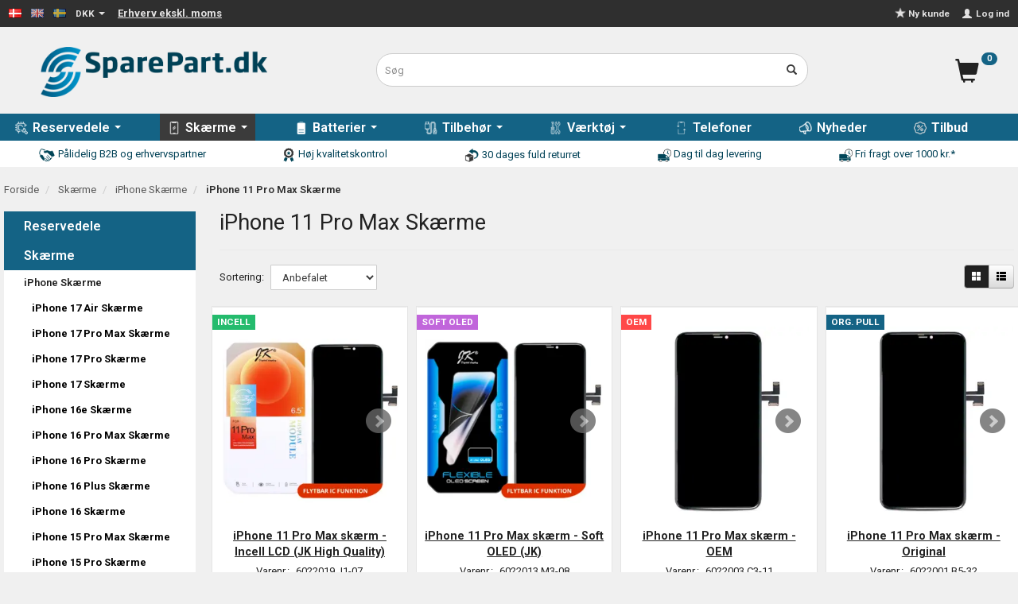

--- FILE ---
content_type: text/html; charset=UTF-8
request_url: https://sparepart.dk/iphone-11-pro-max-skaerme-102425/
body_size: 38492
content:
<!doctype html>
<html class="no-js  "
	lang="da"
>
<head>
					<title>iPhone 11 Pro Max Skærme | Alt i mobil reservedele &amp; tilbehør</title>
		<meta charset="utf-8">
		<meta http-equiv="X-UA-Compatible" content="IE=edge,chrome=1">
				<meta name="description" content="iPhone 11 Pro Max Skærme - Find de nyeste produkter til skarpe priser &amp;amp; i høj kvalitet på SparePart.dk. Hurtig levering &amp;amp; God kundeservice!">
				<meta name="keywords" content="">
		<meta name="viewport" content="width=device-width, initial-scale=1">
			
	<link rel="apple-touch-icon" href="/apple-touch-icon.png">

			<noscript>
	<style>
		.mm-inner .dropup,
		.mm-inner .dropdown {
			position: relative !important;
		}

		.dropdown:hover > .dropdown-menu {
			display: block !important;
			visibility: visible !important;
			opacity: 1;
		}

		.image.loading {
			opacity: 1;
		}

		.search-popup:hover .search {
			display: block;
		}
	</style>
</noscript>

<link rel="stylesheet" href="/build/frontend-theme/480.04a0f6ae.css"><link rel="stylesheet" href="/build/frontend-theme/theme.cc902ded.css">
	
			<script id="obbIePolyfills">

	/**
	 * Object.assign() for IE11
	 * https://developer.mozilla.org/en-US/docs/Web/JavaScript/Reference/Global_Objects/Object/assign#Polyfill
	 */
	if (typeof Object.assign !== 'function') {

		Object.defineProperty(Object, 'assign', {

			value: function assign(target, varArgs) {

				// TypeError if undefined or null
				if (target == null) {
					throw new TypeError('Cannot convert undefined or null to object');
				}

				var to = Object(target);

				for (var index = 1; index < arguments.length; index++) {

					var nextSource = arguments[index];

					if (nextSource != null) {

						for (var nextKey in nextSource) {

							// Avoid bugs when hasOwnProperty is shadowed
							if (Object.prototype.hasOwnProperty.call(nextSource, nextKey)) {
								to[nextKey] = nextSource[nextKey];
							}
						}
					}
				}

				return to;
			},

			writable: true,
			configurable: true
		});
	}

</script>
<script id="obbJqueryShim">

		!function(){var n=[],t=function(t){n.push(t)},o={ready:function(n){t(n)}};window.jQuery=window.$=function(n){return"function"==typeof n&&t(n),o},document.addEventListener("obbReady",function(){for(var t=n.shift();t;)t(),t=n.shift()})}();

	
</script>

<script id="obbInit">

	document.documentElement.className += (self === top) ? ' not-in-iframe' : ' in-iframe';

	window.obb = {

		DEVMODE: false,

		components: {},

		constants: {
			IS_IN_IFRAME: (self !== top),
		},

		data: {
			possibleDiscountUrl: '/discount/check-product',
			possibleWishlistUrl: '/wishlist/check',
			buildSliderUrl: '/slider',
		},

		fn: {},

		jsServerLoggerEnabled: false,
	};

</script>
<script id="obbConstants">

	/** @lends obbConstants */
	obb.constants = {
		HOST: 'https://sparepart.dk',

		// Environment
		IS_PROD_MODE: true,
		IS_DEV_MODE: false,
		IS_TEST_MODE: false,
		IS_TEST_RUNNING: document.documentElement.hasAttribute('webdriver'),

		// Browser detection
		// https://stackoverflow.com/a/23522755/1949503
		IS_BROWSER_SAFARI: /^((?!chrome|android).)*safari/i.test(navigator.userAgent),

		// Current currency
		CURRENCY: 'DKK',
		// Current currency
		CURRENCY_OPT: {
			'left': '',
			'right': ' kr.',
			'thousand': '.',
			'decimal': ',',
		},

		LOCALES: [{"code":"da","locale":"da_dk"},{"code":"en","locale":"en_us"},{"code":"sv","locale":"sv_se"}],

		// Common data attributes
		LAZY_LOAD_BOOL_ATTR: 'data-lazy-load',

		// Current language's localization id
		LOCALE_ID: 'da',

		// Shopping cart
		SHOPPINGCART_POPUP_STATUS: true,
		BROWSER_LANGUAGE_DETECTION_ENABLE: false,
		CART_COOKIE_GUEST_ID: '_gpp_gcid',
		CART_COOKIE_POPUP_FLAG: '_gpp_sc_popup',
		CART_IMAGE_WIDTH: '22',
		CART_IMAGE_HEIGHT: '40',

		COOKIE_FE_LIST_VIEW: '_gpp_shop_clw',
		COOKIE_FE_USER: '_gpp_y',
		COOKIE_FE_PURCHASE_SESSION: '_gpp_purchase_session',
		COOKIE_FE_TRACKING: '_gpp_tupv',
		COOKIE_FE_AGE: '_gpp_age',
		COOKIE_FE_LANGUAGE: '_gpp_shop_language',

		// Category page
		PRODUCT_LISTING_LAYOUT: 'grid',

		// Category filters
		FILTER_ANIMATION_DURATION: 400,
		FILTER_UPDATE_NUMBER_OF_PRODUCTS_DELAY: 400,
		FILTER_APPLY_DELAY: 2000,
		FILTER_PARAMS_WITH_MULTIPLE_VALUES_REGEXP: '^(av-\\d+|br|cat|stock|g-\\d+)$',

		// Viewport breakpoint widths
		viewport: {
			XP_MAX: 479,
			XS_MIN: 480,
			XS_MAX: 799,
			SM_MIN: 800,
			SM_MAX: 991,
			MD_MIN: 992,
			MD_MAX: 1199,
			LG_MIN: 1200,

			WIDTH_PARAM_IN_REQUEST: 'viewport_width',
			XP: 'xp',
			XS: 'xs',
			SM: 'sm',
			MD: 'md',
			LG: 'lg',
		},

		IS_SEARCH_AUTOCOMPLETE_ENABLED: true
	};

</script>

<script id="obbCookies">
	(function() {

		var obb = window.obb;

		obb.fn.setCookie = function setCookie(cname, cvalue, exdays) {
			var d = new Date();
			d.setTime(d.getTime() + (exdays * 24 * 60 * 60 * 1000));
			var expires = "expires=" + d.toUTCString();
			document.cookie = cname + "=" + cvalue + "; " + expires;
		};

		obb.fn.getCookie = function getCookie(cname) {
			var name = cname + "=";
			var ca = document.cookie.split(';');
			for (var i = 0; i < ca.length; i++) {
				var c = ca[i];
				while (c.charAt(0) == ' ') {
					c = c.substring(1);
				}
				if (c.indexOf(name) == 0) {
					return c.substring(name.length, c.length);
				}
			}
			return false;
		};

		
	})();
</script>

<script id="obbTranslations">

	/** @lends obbTranslations */
	obb.translations = {

		categories: "Kategorier",
		brands: "M\u00e6rker",
		products: "Produkter",
		pages: "Information",

		confirm: "Bekr\u00e6ft",
		confirmDelete: "Er du sikker p\u00e5 at du vil slette dette?",
		confirmDeleteWishlist: "Er du sikker p\u00e5 at du vil slette denne \u00f8nskeliste, med alt indhold?",

		add: "Tilf\u00f8j",
		moreWithEllipsis: "L\u00e6s mere...",

		foundProduct: "Fundet %s produkter",
		foundProducts: "%s produkter fundet",
		notAvailable: "Ikke tilg\u00e6ngelig",
		notFound: "Ikke fundet",
		pleaseChooseVariant: "V\u00e6lg venligst en variant",
		pleaseChooseAttribute: "V\u00e6lg venligst %s",
		pleaseChooseAttributes: "V\u00e6lg venligst %s og %s",

		viewAll: "Vis alle",
		viewAllFrom: "Se alle fra",
		quantityStep: "Denne vare s\u00e6lges kun i antal\/kolli af %s",
		quantityMinimum: "Minimum k\u00f8b af denne vare er %s",
		quantityMaximum: "Maks %s stk. kan k\u00f8bes af denne vare",

		notifications: {

			fillRequiredFields: "Ikke alle obligatoriske felter er udfyldt",
		},
		notAllProductAvaliableInSet: "Desv\u00e6rre er alle produkter i dette s\u00e6t ikke tilg\u00e6ngelige. V\u00e6lg en venligst en anden variant, eller fjern produkter som ikke er tilg\u00e6ngelige.",
		wasCopiedToClipboard: "Text was copied to clipboard",
	};

</script>


	
	<link rel="icon" href="/favicon.ico">
	
<script async src="https://www.googletagmanager.com/gtag/js?id=G-DPR1MH5EBH"></script>
<script id="OBBGoogleAnalytics4">
	window.dataLayer = window.dataLayer || [];

	function gtag() {
		dataLayer.push(arguments);
	}

	gtag('js', new Date());

	gtag('config', 'G-DPR1MH5EBH', {
		'anonymize_ip': false
		 });





</script>
<meta name="google-site-verification" content="0aqgjCZADtUOCCPzEFmrLZJyzrjK80Vpwc_GnXM2I8A" /><!-- Google Tag Manager -->
<script>(function(w,d,s,l,i){w[l]=w[l]||[];w[l].push({'gtm.start':
new Date().getTime(),event:'gtm.js'});var f=d.getElementsByTagName(s)[0],
j=d.createElement(s),dl=l!='dataLayer'?'&l='+l:'';j.async=true;j.src=
'https://www.googletagmanager.com/gtm.js?id='+i+dl;f.parentNode.insertBefore(j,f);
})(window,document,'script','dataLayer','GTM-WXT7FF');</script>
<!-- End Google Tag Manager --><script id="mcjs">!function(c,h,i,m,p){m=c.createElement(h),p=c.getElementsByTagName(h)[0],m.async=1,m.src=i,p.parentNode.insertBefore(m,p)}(document,"script","https://chimpstatic.com/mcjs-connected/js/users/04b6e9ea0535a7a841307e533/a2a9521ffe2665875c6e28701.js");</script><meta name="p:domain_verify" content="e98bade27a4172640cd8d60382e1682a"/><!-- Global site tag (gtag.js) - Google Ads: 1070871600 -->
<script async src="https://www.googletagmanager.com/gtag/js?id=AW-1070871600"></script>
<script>
  window.dataLayer = window.dataLayer || [];
  function gtag(){dataLayer.push(arguments);}
  gtag('js', new Date());

  gtag('config', 'AW-1070871600');
</script><!-- Facebook Pixel Code -->
<script>
	!function(f,b,e,v,n,t,s)
	{if(f.fbq)return;n=f.fbq=function(){n.callMethod?
		n.callMethod.apply(n,arguments):n.queue.push(arguments)};
		if(!f._fbq)f._fbq=n;n.push=n;n.loaded=!0;n.version='2.0';
		n.queue=[];t=b.createElement(e);t.async=!0;
		t.src=v;s=b.getElementsByTagName(e)[0];
		s.parentNode.insertBefore(t,s)}(window, document,'script',
		'https://connect.facebook.net/en_US/fbevents.js');
	fbq('init', '338865350171658');
		$(function () {
		fbq('track', 'PageView');
		$(document).on('obbAjaxLoadFirstTarget.cart', function (event, params) {
			if (!params.success || !params.eventTrackingData) {
				return;
			}
			const products = params.eventTrackingData.products ? params.eventTrackingData.products : [];
			let addProductData = [];
			let productDataValue = 0;
			let productType = 'product';
			let productIds = [];
			products.forEach(function (product) {
				const quantity = fetchQuantityFromParameters(params.additionalParameters);
				if(product.articleId) {
					productType = 'product_group';
				}
				productDataValue += product.value;
				addProductData.push({
					id: product.productId,
					quantity: quantity ? quantity : 1
				});
				productIds.push(product.productId);
			});
			if (params.eventName === 'cart.add') {
				fbq('track', 'AddToCart', {
					value: productDataValue,
					currency: 'DKK',
					contents: addProductData,
					content_ids: productIds,
					content_type: productType,
					product_catalog_id: '391932602079198',
				});
			}
		});
	});
	function fetchQuantityFromParameters(queryString) {
		const splitedParams = queryString.split("&");
		for (let i = 0; i < splitedParams.length; i++) {
			if (~splitedParams[i].indexOf('quantity')) {
				return splitedParams[i].match(/=(\d+)/)[1];
			}
		}
		return null;
	}
</script>
<noscript><img height="1" width="1" style="display:none"
               src="https://www.facebook.com/tr?id=338865350171658&ev=PageView&noscript=1"
	/></noscript>
<!-- End Facebook Pixel Code --><script type="text/javascript">
    (function(c,l,a,r,i,t,y){
        c[a]=c[a]||function(){(c[a].q=c[a].q||[]).push(arguments)};
        t=l.createElement(r);t.async=1;t.src="https://www.clarity.ms/tag/"+i;
        y=l.getElementsByTagName(r)[0];y.parentNode.insertBefore(t,y);
    })(window, document, "clarity", "script", "mxuovvvk58");
</script><script>
window.profitMetrics = {
    pid: '6D3717D8C3DC6B2E',
    cookieStatisticsConsent: true,
    cookieMarketingConsent: true
}
</script>
<script src="https://cdn1.profitmetrics.io/6D3717D8C3DC6B2E/bundle.js" defer></script><script type="text/javascript">
var e,r;(e=document.createElement("script")).type="text/javascript",e.src="https://script.parametre.online/script.js",e.async=true,(r=document.getElementsByTagName("script")[0]).parentNode.insertBefore(e,r);
</script><script id="CookieConsent" src="https://policy.app.cookieinformation.com/uc.js"
    data-culture="DA" data-gcm-version="2.0" type="text/javascript"></script>
</head>

<body class="		page-category cid102425 		has-products
		
	 ">
	<!-- Google Tag Manager (noscript) -->
<noscript><iframe src="https://www.googletagmanager.com/ns.html?id=GTM-WXT7FF"
height="0" width="0" style="display:none;visibility:hidden"></iframe></noscript>
<!-- End Google Tag Manager (noscript) -->

	<div id="page-wrapper" class="page-wrapper">

		<section id="page-inner" class="page-inner">

			<header id="header" class="site-header">
									
<div
	class="navbar-default navbar-mobile visible-xp-block visible-xs-block "
	data-hook="mobileNavbar"
	role="tabpanel"
>
	<div class="container">

		<div class="clearfix">
			
<div
	class="sidebar-toggle-wrap visible-xp-block visible-xs-block pull-left"
>
	<button
		class="btn btn-default sidebar-toggle sidebar-toggle-general"
		data-hook="toggleMobileMenu"
	>
		<i class="icon-bars">
			<span class="sr-only">Skifte navigation</span>
			<span class="icon-bar"></span>
			<span class="icon-bar"></span>
			<span class="icon-bar"></span>
		</i>
		<span>Menu</span>
	</button>
</div>
            <div class="logo  logo-kind-image" id="logo">
	            <a aria-label="SparePart.dk" href="/" data-store-name="SparePart.dk">
	                <img class="logo-image" src="https://sparepart.dk/images/logo/sparepart-image-logo-mobile.png" alt="SparePart.dk">
	            </a>
	        </div>
			<ul class="nav navbar-nav nav-pills navbar-mobile-tabs pull-right">

				<li>
					<a
						class="toggle-tab-search"
						title="Søg"
						data-hook="mobileNavbar-toggleSearch"
						href="#navbarMobileSearch"
						data-toggle="pill"
					>
						<i class="glyphicon glyphicon-search"></i>
					</a>
				</li>
								<li>
										
<a class="wishlist"
   id="wishlist-link"
   href="/user/check?go=/wishlist/"
   title="Favoritter"
	   data-show-modal-and-set-href-as-form-action=""
   data-target="#login-modal"
		>
	<i class="glyphicon glyphicon-heart"></i>
	<span class="title hidden-xp hidden-xs">
		Favoritter
	</span>
</a>

				</li>
				
				<li>
											<a
							class="login"
							data-hook="mobileNavbar-loginButton"
							title="Login"
							href="/user/"
							data-toggle="modal"
							data-target="#login-modal"
						>
							<i class="glyphicon glyphicon-user"></i>
						</a>
									</li>

									<li>
						<a
							class="toggle-tab-minicart "
							title="Cart"
							data-hook="mobileNavbar"
							href="#navbarMobileMinicart"
							data-toggle="pill"
						>
							<i class="glyphicon glyphicon-shopping-cart"></i>
							<span class="count badge"></span>
						</a>
					</li>
				
			</ul>
		</div>

		<div class="tab-content">
			<div
				class="tab-pane fade page-content tab-search"
				id="navbarMobileSearch"
				data-hook="mobileNavbar-search"
				role="tabpanel"
			>
				
<form method="GET"
	  action="/search/"
	  class="dropdown search "
	  data-target="modal"
	  
>
			
	<input
		id="search-input-desktop"
		type="search"
		class="form-control search-autocomplete"
		name="q"
		maxlength="255"
		placeholder="Søg"
		value=""
		data-request-url="/search/suggestion/"
		aria-haspopup="true"
		aria-expanded="false"
			>
		<button class="btn" type="submit" aria-label="Søg">
			<i class="glyphicon glyphicon-search"></i>
		</button>
		<div class="dropdown-menu w-100 search-output-container">
			<div class="suggestions d-none">
				<b>Forslag: </b>
				<div class="suggestion-terms"></div>
			</div>
			<div class="main">
				<div class="search-content empty" data-section="products" id="search-results-products">
					<ul class="mt-2 custom search-list"></ul>
					<p class="search-suggestion-empty">Ingen resultater fundet</p>
					<button name="view" type="submit" class="btn btn-link">
						Vis alle resultater <span>(0)</span>
					</button>
				</div>
			</div>
		</div>
				<style>
			form.search .dropdown-menu li .image {
				max-width: 100px;
			}
		</style>

	</form>
			</div>
			<div
				class="tab-pane fade page-content tab-userbar"
				id="navbarMobileUserbar"
				data-hook="mobileNavbar-userMenu"
				role="tabpanel"
			>
				<ul class="nav navbar-nav">
					

						<li>
									
<a class="wishlist"
   id="wishlist-link"
   href="/user/check?go=/wishlist/"
   title="Favoritter"
	   data-show-modal-and-set-href-as-form-action=""
   data-target="#login-modal"
		>
	<i class="glyphicon glyphicon-heart"></i>
	<span class="title hidden-xp hidden-xs">
		Favoritter
	</span>
</a>

			</li>
				<li>
			<a class="login login-link"
   href="/user/"
   title="Login"
   data-toggle="modal"
   data-target="#login-modal"
	>
	<i class="glyphicon glyphicon-user"></i>
	<span class="title">
		Log ind
	</span>
</a>
		</li>
	
				</ul>
			</div>
							<div
					class="tab-pane fade page-content tab-minicart"
					id="navbarMobileMinicart"
					data-hook="mobileNavbar"
					role="tabpanel"
				>
				</div>
					</div>

	</div>
</div>														<nav class="navbar navbar-inverse" role="navigation"> 			 		 			 		 			 		 			 		 			 		 			 		 			 		 			 		 			 		 			 		 			 		 			 		 			 		 			 		 			 		 			 		 			 		 			 		 			 		 			 		 			 		 			 		 			 		 			 		 			 		 			 		 			 		 			 		 		 	 		 	 		 	 		 	 		 	 		 	 		 	 		 	 		 	 		 	 		 	 		 	 		 	 		 	 		 	 		 	 		 	 		 	 		 	 		 	 		 	 		 	 		 	 		 	 		 	 		 	 		 	 		 	 		 	 		 	 		 	 		 	 		 	 		 	 		 	 		 	 		 	 		 	 		 	 		 	 		 	 		 	 		 	 		 	 		 	 		 	 		 	 		 	 		 	 		 	 		 	 		 	 		 	 		 	 		 	 		 	 		 	 		 	 		 	 		 	 		 	 		 	 		 	 		 	 		 	 		 	 		 	 		 	 		 	 		 	 		 	 		 	 		 	 		 	 		 	 		 	 		 	 		 	 		 	 		 	 		 	 		 	 		 	 		 	 		<div class="container"> 			<div class="collapse navbar-collapse"> 				 				 				
	<ul class="language nav nav-small-icons navbar-left navbar-nav">
						<li>
			<a class="btn btn-link switch-lang-da  disabled "
			    title="da"
			    href="https://sparepart.dk/iphone-11-pro-max-skaerme-102425/"
			    data-default-currency="DKK"
			    hreflang="da-dk"
				>
												<img alt="da" src="/images/../bundles/openbizboxbackend/images/flags/dk.gif" width="16" height="11"/>
							</a>
		</li>
			<li>
			<a class="btn btn-link switch-lang-en "
			    title="en"
			    href="https://sparepart.dk/en/iphone-11-pro-max-displays-102425/"
			    data-default-currency="DKK"
			    hreflang="en-dk"
				>
												<img alt="en" src="/images/../bundles/openbizboxbackend/images/flags/gb.gif" width="16" height="11"/>
							</a>
		</li>
			<li>
			<a class="btn btn-link switch-lang-sv "
			    title="sv"
			    href="https://sparepart.dk/sv/iphone-11-pro-max-skaerme-102425/"
			    data-default-currency="SEK"
			    hreflang="sv-dk"
				>
												<img alt="sv" src="/images/../bundles/openbizboxbackend/images/flags/se.gif" width="16" height="11"/>
							</a>
		</li>
	
	</ul>
	<script>
		$(function() {
			const currency = obb.fn.getCookie('_gpp_shop_currency');
			$('.language.nav a').click(function(e) {
				// intercept location. check data-default-currency. if not empty and currency cookie is empty then add ?currency to location and redirect
				const defaultCurrency = $(this).data('default-currency');
				if (defaultCurrency && !currency) {
					e.preventDefault();
					let href = $(this).attr('href');
					const separator = href.includes('?') ? '&' : '?';
					href += separator + 'currency=' + defaultCurrency;
					window.location.href = href;
				}
			});
		});
	</script>

  				

	<ul class="currency nav navbar-left navbar-nav">
		<li class="dropdown">
			<a
				href="#"
				class="dropdown-toggle current-currency"
				data-toggle="dropdown"
							>
				<span class="title">DKK</span>
				<span class="caret"></span>
			</a>
			<ul class="dropdown-menu js-url-switcher">
									<li class="currency-DKK active">
						<a href="#" data-url="https://sparepart.dk/iphone-11-pro-max-skaerme-102425/?currency=DKK">
							DKK
						</a>
					</li>
									<li class="currency-EUR">
						<a href="#" data-url="https://sparepart.dk/iphone-11-pro-max-skaerme-102425/?currency=EUR">
							EUR
						</a>
					</li>
									<li class="currency-SEK">
						<a href="#" data-url="https://sparepart.dk/iphone-11-pro-max-skaerme-102425/?currency=SEK">
							SEK
						</a>
					</li>
							</ul>
		</li>
	</ul>
 <div class="price-vat nav navbar-nav">
	<a class="btn btn-link switch-vat-excl" rel="nofollow" href="https://sparepart.dk/_switch/price_vat">
		Erhverv ekskl. moms
	</a>
</div>
 

	<ul
		class="userbar nav navbar-nav navbar-right"
		id="userbar"
		
	>

					<li>
									
<a class="wishlist"
   id="wishlist-link"
   href="/user/check?go=/wishlist/"
   title="Favoritter"
	   data-show-modal-and-set-href-as-form-action=""
   data-target="#login-modal"
		>
	<i class="glyphicon glyphicon-heart"></i>
	<span class="title hidden-xp hidden-xs">
		Favoritter
	</span>
</a>

			</li>
		
					<li>
				<a class="login login-link"
   href="/user/"
   title="Login"
   data-toggle="modal"
   data-target="#login-modal"
	>
	<i class="glyphicon glyphicon-user"></i>
	<span class="title">
		Log ind
	</span>
</a>
			</li>
			</ul>

 <div class="custom-html navbar-nav navbar-right text-center" style="">



<p class="ny-kunde" style="margin-top:9px; margin-right:10px; color:lightgrey"><a href="https://sparepart.dk/user/register"><img src="/images/New_Pics/stjerne-ny-kunde.png" style="margin-top:-3px; margin-right:3px" width="auto" height="14">Ny kunde</a></p>
<script async="async">
//hide the "Ny kunde" element if user logged in
var b = document.querySelector('#userbar li.dropdown');

if (b) {
  document.querySelector('.ny-kunde').style.display = 'none';
}
</script>
</div> 			</div> 		</div> 	</nav><div class="container logo-mobil-container" style=""> 			 		 			 		 			 		 			 		 			 		 			 		 			 		 			 		 			 		 			 		 			 		 			 		 			 		 			 		 			 		 			 		 			 		 			 		 			 		 			 		 			 		 			 		 			 		 		 	 		 	 		 	 		 	 		 	 		 	 		 	 		 	 		 	 		 	 		 	 		 	 		 	 		 	 		 	 		 	 		 	 		 	 		 	 		 	 		 	 		 	 		 	 		 	 		 	 		 	 		 	 		 	 		 	 		 	 		 	 		 	 		 	 		 	 		 	 		 	 		 	 		 	 		 	 		 	 		 	 		 	 		 	 		 	 		 	 		 	 		 	 		 	 		 	 		 	 		 	 		 	 		 	 		 	 		 	 		 	 		 	 		<div class="row text-center toppen" aria-disabled="false"> 			 		 			 		 			 		 			 		 			 		 			 		 			 		 			 		 			 		 			 		 			 		 			 		 			 		 			 		 			 		 			 		 			 		 			 		 			 		 			 		 			 		 			 		 			 		 			 		 		 	 		 	 		 	 		 	 		 	 		 	 		 	 		 	 		 	 		 	 		 	 		 	 		 	 		 	 		 	 		 	 		 	 		 	 		 	 		 	 		 	 		 	 		 	 		 	 		 	 		 	 		 	 		 	 		 	 		 	 		 	 		 	 		 	 		 	 		 	 		 	 		 	 		 	 		 	 		 	 		 	 		 	 		 	 		 	 		 	 		 	 		 	 		 	 		 	 		 	 		 	 		 	 		 	 		 	 		 	 		 	 		 	 		 	 		 	 		 	 		 	 		 	 		 	 		 	 		 	 						<div class="col-md-9"><div class="custom-html logo-container">



<a id="logo-stor" href="/"><img class="logo-image" src="/images/New_Pics/SparePart_logo_header.png" alt="SparePart.dk logo" width="285px"></a>
<a id="logo-lille" href="/"><img class="logo-mob" src="/images/New_Pics/SparePart_logo_header.png" alt="SparePart.dk logo"></a>
</div></div> 						<div class="col-md-8">
<form method="GET"
	  action="/search/"
	  class="dropdown search hidden-xp hidden-xs søgefelt text-right"
	  data-target="modal"
	  
>
			
	<input
		id="search-input-desktop"
		type="search"
		class="form-control search-autocomplete"
		name="q"
		maxlength="255"
		placeholder="Søg"
		value=""
		data-request-url="/search/suggestion/"
		aria-haspopup="true"
		aria-expanded="false"
			>
		<button class="btn" type="submit" aria-label="Søg">
			<i class="glyphicon glyphicon-search"></i>
		</button>
		<div class="dropdown-menu w-100 search-output-container">
			<div class="suggestions d-none">
				<b>Forslag: </b>
				<div class="suggestion-terms"></div>
			</div>
			<div class="main">
				<div class="search-content empty" data-section="products" id="search-results-products">
					<ul class="mt-2 custom search-list"></ul>
					<p class="search-suggestion-empty">Ingen resultater fundet</p>
					<button name="view" type="submit" class="btn btn-link">
						Vis alle resultater <span>(0)</span>
					</button>
				</div>
			</div>
		</div>
				<style>
			form.search .dropdown-menu li .image {
				max-width: 100px;
			}
		</style>

	</form>
 </div> 					<div class="col-md-7">
	<ul
		class="minicart minicart-compact  nav hidden-xp hidden-xs"
		id="minicart"
		
	>
		<li
			class="dropdown"
			data-backdrop="static"
			data-dropdown-align="right"
			data-reload-name="cart"
			data-reload-url="/cart/show/minicart/compact"
		>
			<a href="/cart/" data-toggle="dropdown">
	<div class="inner">
		<span class="glyphicon glyphicon-shopping-cart"></span>
		<!-- Indkøbskurv -->
		<span class="total">
			
		</span>
		<span class="count badge">0</span>
	</div>
</a>
<div class="dropdown-menu text-left">
	

	<div class="cart cart-compact panel panel-default empty "
		
	>
		<div class="panel-heading">
			Indkøbskurv
		</div>

		<div class="panel-body"
			 data-reload-name="cart"
			 data-reload-url="/cart/show/cartbody_minified/compact"
		>
			

	<div class="inner empty">
		<span class="empty-cart-message">
			Din indkøbskurv er tom!
		</span>
	</div>




			
	<div class="cards ">
					<img src="https://sparepart.dk/media/cache/small_cards/images/certificates/MasterCard.jpg" alt="paymentlogo">
					<img src="https://sparepart.dk/media/cache/small_cards/images/certificates/dankort.gif" alt="paymentlogo">
					<img src="https://sparepart.dk/media/cache/small_cards/images/certificates/edankort.gif" alt="paymentlogo">
					<img src="https://sparepart.dk/media/cache/small_cards/images/certificates/jcb.gif" alt="paymentlogo">
					<img src="https://sparepart.dk/media/cache/small_cards/images/certificates/maestro.gif" alt="paymentlogo">
					<img src="https://sparepart.dk/media/cache/small_cards/images/certificates/mastercard.gif" alt="paymentlogo">
					<img src="https://sparepart.dk/media/cache/small_cards/images/certificates/verified_visa1.gif" alt="paymentlogo">
					<img src="https://sparepart.dk/media/cache/small_cards/images/certificates/verified_visa2.gif" alt="paymentlogo">
					<img src="https://sparepart.dk/media/cache/small_cards/images/certificates/visa.gif" alt="paymentlogo">
					<img src="https://sparepart.dk/media/cache/small_cards/images/certificates/visa_electron.gif" alt="paymentlogo">
					<img src="https://sparepart.dk/media/cache/small_cards/images/certificates/Her-kan-du-betale-med-MobilePay-1287x1286px-skarpe-kanter.png" alt="paymentlogo">
					<img src="https://sparepart.dk/media/cache/small_cards/images/certificates/EAN_LOGO.jpg" alt="paymentlogo">
			</div>
		</div>

		<div class="panel-footer">

			<form action="/checkout">
				<button type="submit" class="btn btn-primary btn-block">
					Til kassen
				</button>
			</form>

			<form action="/cart/">
				<button type="submit" class="btn btn-default btn-block">
					Se indkøbskurv
				</button>
			</form>
		</div>

	</div>
</div>
		</li>
	</ul>
 
<ul class="search-popup nav hidden-sm hidden-md hidden-lg"
	
>
	<li
		class="dropdown"
	>
		<a
			href="#"
					>
			<i class="glyphicon glyphicon-search"></i>
		</a>
	</li>
</ul>
 </div></div> 	 		 	 		 	 		 	 		 	 		 	 		 	 		 	 		 	 		 	 		 	 		 	 		 	 		 	 		 	 		 	 		 	 		 	 		 	 		 	 		 	</div><nav class="navbar navbar-default mm" style="">  	<div class="container">  		<div class="collapse navbar-collapse">  			  		



					
		<ul class="horizontal-categories-menu nav navbar-nav navbar-nav topmenu mm-inner max-level-3 ">
											
						 	
													
	<li class="cid102280 level1 has-children dropdown mm-columns-5"
					data-dropdown-align="center"
			>
		<a class="dropdown-toggle "
		   href="/reservedele-102280/"
							data-toggle="dropdown"
				data-link-is-clickable
					>
							<div class="col-image">
					<img
						src="https://sparepart.dk/media/cache/icon_16x16/category-images/10/22/80/reservedele%20ikon%20menu1708083100.8128.png?1708083100"
						width="16"
						height="16"
					>
				</div>
			
			<span class="col-title">
				<span class="title">Reservedele</span>

				
				<span class="caret"></span>
				</span>
		</a>

											
								<ul class="dropdown-menu hidden mm-content">
				
											
			<li class="mm-column col-sm-1" style="width: 20%;">
			<ul>
																																						
		
											
	<li class="cid1905 level2 has-children mm-cell"
			>
		<a class=""
		   href="/iphone-reservedele-1905/"
					>
			
			<span class="col-title">
				<span class="title">iPhone Reservedele</span>

				
				</span>
		</a>

											
								<ul class="">
				
																			
		
			
	<li class="cid103458 level3"
			>
		<a class=""
		   href="/iphone-17-air-reservedele-103458/"
					>
			
			<span class="col-title">
				<span class="title">iPhone 17 Air Reservedele</span>

				
				</span>
		</a>

											
			</li>

															
		
			
	<li class="cid103457 level3"
			>
		<a class=""
		   href="/iphone-17-pro-max-reservedele-103457/"
					>
			
			<span class="col-title">
				<span class="title">iPhone 17 Pro Max Reservedele</span>

				
				</span>
		</a>

											
			</li>

															
		
			
	<li class="cid103456 level3"
			>
		<a class=""
		   href="/iphone-17-pro-reservedele-103456/"
					>
			
			<span class="col-title">
				<span class="title">iPhone 17 Pro Reservedele</span>

				
				</span>
		</a>

											
			</li>

															
		
			
	<li class="cid103455 level3"
			>
		<a class=""
		   href="/iphone-17-reservedele-103455/"
					>
			
			<span class="col-title">
				<span class="title">iPhone 17 Reservedele</span>

				
				</span>
		</a>

											
			</li>

															
		
			
	<li class="cid103399 level3"
			>
		<a class=""
		   href="/iphone-16e-reservedele-103399/"
					>
			
			<span class="col-title">
				<span class="title">iPhone 16e Reservedele</span>

				
				</span>
		</a>

											
			</li>

															
		
			
	<li class="cid103397 level3"
			>
		<a class=""
		   href="/iphone-16-pro-max-reservedele-103397/"
					>
			
			<span class="col-title">
				<span class="title">iPhone 16 Pro Max Reservedele</span>

				
				</span>
		</a>

											
			</li>

															
		
			
	<li class="cid103396 level3"
			>
		<a class=""
		   href="/iphone-16-pro-reservedele-103396/"
					>
			
			<span class="col-title">
				<span class="title">iPhone 16 Pro Reservedele</span>

				
				</span>
		</a>

											
			</li>

															
		
			
	<li class="cid103388 level3"
			>
		<a class=""
		   href="/iphone-16-plus-reservedele-103388/"
					>
			
			<span class="col-title">
				<span class="title">iPhone 16 Plus Reservedele</span>

				
				</span>
		</a>

											
			</li>

															
		
			
	<li class="cid103387 level3"
			>
		<a class=""
		   href="/iphone-16-reservedele-103387/"
					>
			
			<span class="col-title">
				<span class="title">iPhone 16 Reservedele</span>

				
				</span>
		</a>

											
			</li>

															
		
			
	<li class="cid103115 level3"
			>
		<a class=""
		   href="/iphone-15-pro-max-reservedele-103115/"
					>
			
			<span class="col-title">
				<span class="title">iPhone 15 Pro Max Reservedele</span>

				
				</span>
		</a>

											
			</li>

															
		
			
	<li class="cid103114 level3"
			>
		<a class=""
		   href="/iphone-15-pro-reservedele-103114/"
					>
			
			<span class="col-title">
				<span class="title">iPhone 15 Pro Reservedele</span>

				
				</span>
		</a>

											
			</li>

															
		
			
	<li class="cid103136 level3"
			>
		<a class=""
		   href="/iphone-15-plus-reservedele-103136/"
					>
			
			<span class="col-title">
				<span class="title">iPhone 15 Plus Reservedele</span>

				
				</span>
		</a>

											
			</li>

															
		
			
	<li class="cid103113 level3"
			>
		<a class=""
		   href="/iphone-15-reservedele-103113/"
					>
			
			<span class="col-title">
				<span class="title">iPhone 15 Reservedele</span>

				
				</span>
		</a>

											
			</li>

															
		
			
	<li class="cid102934 level3"
			>
		<a class=""
		   href="/iphone-14-pro-max-reservedele-102934/"
					>
			
			<span class="col-title">
				<span class="title">iPhone 14 Pro Max Reservedele</span>

				
				</span>
		</a>

											
			</li>

															
		
			
	<li class="cid102935 level3"
			>
		<a class=""
		   href="/iphone-14-pro-reservedele-102935/"
					>
			
			<span class="col-title">
				<span class="title">iPhone 14 Pro Reservedele</span>

				
				</span>
		</a>

											
			</li>

															
		
			
	<li class="cid102937 level3"
			>
		<a class=""
		   href="/iphone-14-plus-reservedele-102937/"
					>
			
			<span class="col-title">
				<span class="title">iPhone 14 Plus Reservedele</span>

				
				</span>
		</a>

											
			</li>

															
		
			
	<li class="cid102936 level3"
			>
		<a class=""
		   href="/iphone-14-reservedele-102936/"
					>
			
			<span class="col-title">
				<span class="title">iPhone 14 Reservedele</span>

				
				</span>
		</a>

											
			</li>

															
		
			
	<li class="cid102765 level3"
			>
		<a class=""
		   href="/iphone-13-pro-max-reservedele-102765/"
					>
			
			<span class="col-title">
				<span class="title">iPhone 13 Pro Max Reservedele</span>

				
				</span>
		</a>

											
			</li>

															
		
			
	<li class="cid102764 level3"
			>
		<a class=""
		   href="/iphone-13-pro-reservedele-102764/"
					>
			
			<span class="col-title">
				<span class="title">iPhone 13 Pro Reservedele</span>

				
				</span>
		</a>

											
			</li>

															
		
			
	<li class="cid102763 level3"
			>
		<a class=""
		   href="/iphone-13-reservedele-102763/"
					>
			
			<span class="col-title">
				<span class="title">iPhone 13 Reservedele</span>

				
				</span>
		</a>

											
			</li>

															
		
			
	<li class="cid102762 level3"
			>
		<a class=""
		   href="/iphone-13-mini-reservedele-102762/"
					>
			
			<span class="col-title">
				<span class="title">iPhone 13 Mini Reservedele</span>

				
				</span>
		</a>

											
			</li>

															
		
			
	<li class="cid102844 level3"
			>
		<a class=""
		   href="/iphone-se-2022-reservedele-102844/"
					>
			
			<span class="col-title">
				<span class="title">iPhone SE (2022) Reservedele</span>

				
				</span>
		</a>

											
			</li>

															
		
			
	<li class="cid102209 level3"
			>
		<a class=""
		   href="/iphone-12-pro-max-reservedele-102209/"
					>
			
			<span class="col-title">
				<span class="title">iPhone 12 Pro Max Reservedele</span>

				
				</span>
		</a>

											
			</li>

															
		
			
	<li class="cid102210 level3"
			>
		<a class=""
		   href="/iphone-12-pro-reservedele-102210/"
					>
			
			<span class="col-title">
				<span class="title">iPhone 12 Pro Reservedele</span>

				
				</span>
		</a>

											
			</li>

															
		
			
	<li class="cid102211 level3"
			>
		<a class=""
		   href="/iphone-12-reservedele-102211/"
					>
			
			<span class="col-title">
				<span class="title">iPhone 12 Reservedele</span>

				
				</span>
		</a>

											
			</li>

															
		
			
	<li class="cid102322 level3"
			>
		<a class=""
		   href="/iphone-12-mini-reservedele-102322/"
					>
			
			<span class="col-title">
				<span class="title">iPhone 12 Mini Reservedele</span>

				
				</span>
		</a>

											
			</li>

															
		
			
	<li class="cid101946 level3"
			>
		<a class=""
		   href="/iphone-11-pro-max-reservedele-101946/"
					>
			
			<span class="col-title">
				<span class="title">iPhone 11 Pro Max Reservedele</span>

				
				</span>
		</a>

											
			</li>

															
		
			
	<li class="cid101947 level3"
			>
		<a class=""
		   href="/iphone-11-pro-reservedele-101947/"
					>
			
			<span class="col-title">
				<span class="title">iPhone 11 Pro Reservedele</span>

				
				</span>
		</a>

											
			</li>

															
		
			
	<li class="cid101948 level3"
			>
		<a class=""
		   href="/iphone-11-reservedele-101948/"
					>
			
			<span class="col-title">
				<span class="title">iPhone 11 Reservedele</span>

				
				</span>
		</a>

											
			</li>

															
		
			
	<li class="cid101661 level3"
			>
		<a class=""
		   href="/iphone-xs-max-reservedele-101661/"
					>
			
			<span class="col-title">
				<span class="title">iPhone XS Max Reservedele</span>

				
				</span>
		</a>

											
			</li>

															
		
			
	<li class="cid101660 level3"
			>
		<a class=""
		   href="/iphone-xs-reservedele-101660/"
					>
			
			<span class="col-title">
				<span class="title">iPhone XS Reservedele</span>

				
				</span>
		</a>

											
			</li>

															
		
			
	<li class="cid101659 level3"
			>
		<a class=""
		   href="/iphone-xr-reservedele-101659/"
					>
			
			<span class="col-title">
				<span class="title">iPhone XR Reservedele</span>

				
				</span>
		</a>

											
			</li>

															
		
			
	<li class="cid101513 level3"
			>
		<a class=""
		   href="/iphone-x-reservedele-101513/"
					>
			
			<span class="col-title">
				<span class="title">iPhone X Reservedele</span>

				
				</span>
		</a>

											
			</li>

															
		
			
	<li class="cid102096 level3"
			>
		<a class=""
		   href="/iphone-se-2020-reservedele-102096/"
					>
			
			<span class="col-title">
				<span class="title">iPhone SE (2020) Reservedele</span>

				
				</span>
		</a>

											
			</li>

															
		
			
	<li class="cid101512 level3"
			>
		<a class=""
		   href="/iphone-8-plus-reservedele-101512/"
					>
			
			<span class="col-title">
				<span class="title">iPhone 8 Plus Reservedele</span>

				
				</span>
		</a>

											
			</li>

															
		
			
	<li class="cid101511 level3"
			>
		<a class=""
		   href="/iphone-8-reservedele-101511/"
					>
			
			<span class="col-title">
				<span class="title">iPhone 8 Reservedele</span>

				
				</span>
		</a>

											
			</li>

															
		
			
	<li class="cid101430 level3"
			>
		<a class=""
		   href="/iphone-7-plus-reservedele-101430/"
					>
			
			<span class="col-title">
				<span class="title">iPhone 7 Plus Reservedele</span>

				
				</span>
		</a>

											
			</li>

															
		
			
	<li class="cid101429 level3"
			>
		<a class=""
		   href="/iphone-7-reservedele-101429/"
					>
			
			<span class="col-title">
				<span class="title">iPhone 7 Reservedele</span>

				
				</span>
		</a>

											
			</li>

															
		
			
	<li class="cid101257 level3"
			>
		<a class=""
		   href="/iphone-6s-plus-reservedele-101257/"
					>
			
			<span class="col-title">
				<span class="title">iPhone 6S Plus Reservedele</span>

				
				</span>
		</a>

											
			</li>

															
		
			
	<li class="cid101256 level3"
			>
		<a class=""
		   href="/iphone-6s-reservedele-101256/"
					>
			
			<span class="col-title">
				<span class="title">iPhone 6S Reservedele</span>

				
				</span>
		</a>

											
			</li>

															
		
			
	<li class="cid9614 level3"
			>
		<a class=""
		   href="/iphone-6-plus-reservedele-9614/"
					>
			
			<span class="col-title">
				<span class="title">iPhone 6 Plus Reservedele</span>

				
				</span>
		</a>

											
			</li>

															
		
			
	<li class="cid9593 level3"
			>
		<a class=""
		   href="/iphone-6-reservedele-9593/"
					>
			
			<span class="col-title">
				<span class="title">iPhone 6 Reservedele</span>

				
				</span>
		</a>

											
			</li>

															
		
			
	<li class="cid101383 level3"
			>
		<a class=""
		   href="/iphone-se-reservedele-101383/"
					>
			
			<span class="col-title">
				<span class="title">iPhone SE Reservedele</span>

				
				</span>
		</a>

											
			</li>

															
		
			
	<li class="cid9414 level3"
			>
		<a class=""
		   href="/iphone-5s-reservedele-9414/"
					>
			
			<span class="col-title">
				<span class="title">iPhone 5S Reservedele</span>

				
				</span>
		</a>

											
			</li>

															
		
			
	<li class="cid9413 level3"
			>
		<a class=""
		   href="/iphone-5c-reservedele-9413/"
					>
			
			<span class="col-title">
				<span class="title">iPhone 5C Reservedele</span>

				
				</span>
		</a>

											
			</li>

															
		
			
	<li class="cid9146 level3"
			>
		<a class=""
		   href="/iphone-5-reservedele-9146/"
					>
			
			<span class="col-title">
				<span class="title">iPhone 5 Reservedele</span>

				
				</span>
		</a>

											
			</li>

															
		
			
	<li class="cid8995 level3"
			>
		<a class=""
		   href="/iphone-4s-reservedele-8995/"
					>
			
			<span class="col-title">
				<span class="title">iPhone 4S Reservedele</span>

				
				</span>
		</a>

											
			</li>

															
		
			
	<li class="cid7840 level3"
			>
		<a class=""
		   href="/iphone-4-reservedele-7840/"
					>
			
			<span class="col-title">
				<span class="title">iPhone 4 Reservedele</span>

				
				</span>
		</a>

											
			</li>

												</ul>
			</li>

																		</ul>
		</li>
			<li class="mm-column col-sm-1" style="width: 20%;">
			<ul>
																																						
		
											
	<li class="cid9024 level2 has-children mm-cell"
			>
		<a class=""
		   href="/ipad-reservedele-9024/"
					>
			
			<span class="col-title">
				<span class="title">iPad Reservedele</span>

				
				</span>
		</a>

											
								<ul class="">
				
																			
		
			
	<li class="cid103107 level3"
			>
		<a class=""
		   href="/ipad-pro-129-6-gen-reservedele-103107/"
					>
			
			<span class="col-title">
				<span class="title">iPad Pro 12.9&quot; 6. Gen. Reservedele</span>

				
				</span>
		</a>

											
			</li>

															
		
			
	<li class="cid102928 level3"
			>
		<a class=""
		   href="/ipad-pro-12-9-5-gen-reservedele-102928/"
					>
			
			<span class="col-title">
				<span class="title">iPad Pro 12,9&quot; 5. Gen. Reservedele</span>

				
				</span>
		</a>

											
			</li>

															
		
			
	<li class="cid102298 level3"
			>
		<a class=""
		   href="/ipad-pro-12-9-4-gen-reservedele-102298/"
					>
			
			<span class="col-title">
				<span class="title">iPad Pro 12,9&quot; 4. Gen. Reservedele</span>

				
				</span>
		</a>

											
			</li>

															
		
			
	<li class="cid101864 level3"
			>
		<a class=""
		   href="/ipad-pro-12-9-3-gen-reservedele-101864/"
					>
			
			<span class="col-title">
				<span class="title">iPad Pro 12,9&quot; 3. Gen. Reservedele</span>

				
				</span>
		</a>

											
			</li>

															
		
			
	<li class="cid101863 level3"
			>
		<a class=""
		   href="/ipad-pro-12-9-2-gen-reservedele-101863/"
					>
			
			<span class="col-title">
				<span class="title">iPad Pro 12,9&quot; 2. Gen. Reservedele</span>

				
				</span>
		</a>

											
			</li>

															
		
			
	<li class="cid101862 level3"
			>
		<a class=""
		   href="/ipad-pro-12-9-1-gen-reservedele-101862/"
					>
			
			<span class="col-title">
				<span class="title">iPad Pro 12,9&quot; 1. Gen. Reservedele</span>

				
				</span>
		</a>

											
			</li>

															
		
			
	<li class="cid103132 level3"
			>
		<a class=""
		   href="/ipad-pro-11-4-gen-reservedele-103132/"
					>
			
			<span class="col-title">
				<span class="title">iPad Pro 11&quot; 4. Gen. Reservedele</span>

				
				</span>
		</a>

											
			</li>

															
		
			
	<li class="cid102879 level3"
			>
		<a class=""
		   href="/ipad-pro-11-3-gen-reservedele-102879/"
					>
			
			<span class="col-title">
				<span class="title">iPad Pro 11&quot; 3. Gen. Reservedele</span>

				
				</span>
		</a>

											
			</li>

															
		
			
	<li class="cid102297 level3"
			>
		<a class=""
		   href="/ipad-pro-11-2-gen-reservedele-102297/"
					>
			
			<span class="col-title">
				<span class="title">iPad Pro 11&quot; 2. Gen. Reservedele</span>

				
				</span>
		</a>

											
			</li>

															
		
			
	<li class="cid101861 level3"
			>
		<a class=""
		   href="/ipad-pro-11-1-gen-reservedele-101861/"
					>
			
			<span class="col-title">
				<span class="title">iPad Pro 11&quot; 1. Gen. Reservedele</span>

				
				</span>
		</a>

											
			</li>

															
		
			
	<li class="cid101860 level3"
			>
		<a class=""
		   href="/ipad-pro-10-5-reservedele-101860/"
					>
			
			<span class="col-title">
				<span class="title">iPad Pro 10,5&quot; Reservedele</span>

				
				</span>
		</a>

											
			</li>

															
		
			
	<li class="cid101859 level3"
			>
		<a class=""
		   href="/ipad-pro-9-7-reservedele-101859/"
					>
			
			<span class="col-title">
				<span class="title">iPad Pro 9,7&quot; Reservedele</span>

				
				</span>
		</a>

											
			</li>

															
		
			
	<li class="cid103448 level3"
			>
		<a class=""
		   href="/ipad-11-gen-a16-2025-reservedele-103448/"
					>
			
			<span class="col-title">
				<span class="title">iPad 11. Gen. A16 (2025) Reservedele</span>

				
				</span>
		</a>

											
			</li>

															
		
			
	<li class="cid102974 level3"
			>
		<a class=""
		   href="/ipad-10-gen-2022-reservedele-102974/"
					>
			
			<span class="col-title">
				<span class="title">iPad 10. Gen. (2022) Reservedele</span>

				
				</span>
		</a>

											
			</li>

															
		
			
	<li class="cid102815 level3"
			>
		<a class=""
		   href="/ipad-9-gen-2021-reservedele-102815/"
					>
			
			<span class="col-title">
				<span class="title">iPad 9. Gen. (2021) Reservedele</span>

				
				</span>
		</a>

											
			</li>

															
		
			
	<li class="cid102296 level3"
			>
		<a class=""
		   href="/ipad-8-gen-2020-reservedele-102296/"
					>
			
			<span class="col-title">
				<span class="title">iPad 8. Gen. (2020) Reservedele</span>

				
				</span>
		</a>

											
			</li>

															
		
			
	<li class="cid101973 level3"
			>
		<a class=""
		   href="/ipad-7-gen-2019-reservedele-101973/"
					>
			
			<span class="col-title">
				<span class="title">iPad 7. gen. (2019) Reservedele</span>

				
				</span>
		</a>

											
			</li>

															
		
			
	<li class="cid101600 level3"
			>
		<a class=""
		   href="/ipad-6-gen-2018-reservedele-101600/"
					>
			
			<span class="col-title">
				<span class="title">iPad 6. Gen. (2018) Reservedele</span>

				
				</span>
		</a>

											
			</li>

															
		
			
	<li class="cid101479 level3"
			>
		<a class=""
		   href="/ipad-5-gen-2017-reservedele-101479/"
					>
			
			<span class="col-title">
				<span class="title">iPad 5. Gen. (2017) Reservedele</span>

				
				</span>
		</a>

											
			</li>

															
		
			
	<li class="cid9229 level3"
			>
		<a class=""
		   href="/ipad-4-reservedele-9229/"
					>
			
			<span class="col-title">
				<span class="title">iPad 4 Reservedele</span>

				
				</span>
		</a>

											
			</li>

															
		
			
	<li class="cid9070 level3"
			>
		<a class=""
		   href="/ipad-3-reservedele-9070/"
					>
			
			<span class="col-title">
				<span class="title">iPad 3 Reservedele</span>

				
				</span>
		</a>

											
			</li>

															
		
			
	<li class="cid8948 level3"
			>
		<a class=""
		   href="/ipad-2-reservedele-8948/"
					>
			
			<span class="col-title">
				<span class="title">iPad 2 Reservedele</span>

				
				</span>
		</a>

											
			</li>

															
		
			
	<li class="cid103368 level3"
			>
		<a class=""
		   href="/ipad-air-6-2024-reservedele-103368/"
					>
			
			<span class="col-title">
				<span class="title">iPad Air 6 (2024) Reservedele</span>

				
				</span>
		</a>

											
			</li>

															
		
			
	<li class="cid102932 level3"
			>
		<a class=""
		   href="/ipad-air-5-2022-reservedele-102932/"
					>
			
			<span class="col-title">
				<span class="title">iPad Air 5 (2022) Reservedele</span>

				
				</span>
		</a>

											
			</li>

															
		
			
	<li class="cid102295 level3"
			>
		<a class=""
		   href="/ipad-air-4-2020-reservedele-102295/"
					>
			
			<span class="col-title">
				<span class="title">iPad Air 4 (2020) Reservedele</span>

				
				</span>
		</a>

											
			</li>

															
		
			
	<li class="cid101400 level3"
			>
		<a class=""
		   href="/ipad-air-3-2019-reservedele-101400/"
					>
			
			<span class="col-title">
				<span class="title">iPad Air 3 (2019) Reservedele</span>

				
				</span>
		</a>

											
			</li>

															
		
			
	<li class="cid9630 level3"
			>
		<a class=""
		   href="/ipad-air-2-reservedele-9630/"
					>
			
			<span class="col-title">
				<span class="title">iPad Air 2 Reservedele</span>

				
				</span>
		</a>

											
			</li>

															
		
			
	<li class="cid9440 level3"
			>
		<a class=""
		   href="/ipad-air-reservedele-9440/"
					>
			
			<span class="col-title">
				<span class="title">iPad Air Reservedele</span>

				
				</span>
		</a>

											
			</li>

															
		
			
	<li class="cid103447 level3"
			>
		<a class=""
		   href="/ipad-mini-7-reservedele-103447/"
					>
			
			<span class="col-title">
				<span class="title">iPad Mini  7 Reservedele</span>

				
				</span>
		</a>

											
			</li>

															
		
			
	<li class="cid103131 level3"
			>
		<a class=""
		   href="/ipad-mini-6-reservedele-103131/"
					>
			
			<span class="col-title">
				<span class="title">iPad Mini 6 Reservedele</span>

				
				</span>
		</a>

											
			</li>

															
		
			
	<li class="cid102003 level3"
			>
		<a class=""
		   href="/ipad-mini-5-reservedele-102003/"
					>
			
			<span class="col-title">
				<span class="title">iPad Mini 5 Reservedele</span>

				
				</span>
		</a>

											
			</li>

															
		
			
	<li class="cid101404 level3"
			>
		<a class=""
		   href="/ipad-mini-4-reservedele-101404/"
					>
			
			<span class="col-title">
				<span class="title">iPad Mini 4 Reservedele</span>

				
				</span>
		</a>

											
			</li>

															
		
			
	<li class="cid9629 level3"
			>
		<a class=""
		   href="/ipad-mini-3-reservedele-9629/"
					>
			
			<span class="col-title">
				<span class="title">iPad Mini 3 Reservedele</span>

				
				</span>
		</a>

											
			</li>

															
		
			
	<li class="cid9523 level3"
			>
		<a class=""
		   href="/ipad-mini-2-reservedele-9523/"
					>
			
			<span class="col-title">
				<span class="title">iPad Mini 2 Reservedele</span>

				
				</span>
		</a>

											
			</li>

															
		
			
	<li class="cid9232 level3"
			>
		<a class=""
		   href="/ipad-mini-reservedele-9232/"
					>
			
			<span class="col-title">
				<span class="title">iPad Mini Reservedele</span>

				
				</span>
		</a>

											
			</li>

												</ul>
			</li>

																		</ul>
		</li>
			<li class="mm-column col-sm-1" style="width: 20%;">
			<ul>
																																						
		
											
	<li class="cid101462 level2 has-children mm-cell"
			>
		<a class=""
		   href="/macbook-reservedele-101462/"
					>
			
			<span class="col-title">
				<span class="title">MacBook Reservedele</span>

				
				</span>
		</a>

											
								<ul class="">
				
																			
		
			
	<li class="cid101405 level3"
			>
		<a class=""
		   href="/macbook-batteri-101405/"
					>
			
			<span class="col-title">
				<span class="title">MacBook Batteri</span>

				
				</span>
		</a>

											
			</li>

															
		
			
	<li class="cid101559 level3"
			>
		<a class=""
		   href="/macbook-tastatur-101559/"
					>
			
			<span class="col-title">
				<span class="title">MacBook Tastatur</span>

				
				</span>
		</a>

											
			</li>

															
		
			
	<li class="cid101574 level3"
			>
		<a class=""
		   href="/macbook-trackpad-101574/"
					>
			
			<span class="col-title">
				<span class="title">MacBook Trackpad</span>

				
				</span>
		</a>

											
			</li>

															
		
			
	<li class="cid101568 level3"
			>
		<a class=""
		   href="/macbook-reservedele-101568/"
					>
			
			<span class="col-title">
				<span class="title">MacBook Reservedele</span>

				
				</span>
		</a>

											
			</li>

															
		
			
	<li class="cid9457 level3"
			>
		<a class=""
		   href="/macbook-oplader-9457/"
					>
			
			<span class="col-title">
				<span class="title">MacBook Oplader</span>

				
				</span>
		</a>

											
			</li>

															
		
			
	<li class="cid101463 level3"
			>
		<a class=""
		   href="/macbook-tilbehoer-101463/"
					>
			
			<span class="col-title">
				<span class="title">MacBook Tilbehør</span>

				
				</span>
		</a>

											
			</li>

															
		
			
	<li class="cid101610 level3"
			>
		<a class=""
		   href="/imac-reservedele-101610/"
					>
			
			<span class="col-title">
				<span class="title">iMac Reservedele</span>

				
				</span>
		</a>

											
			</li>

															
		
			
	<li class="cid101734 level3"
			>
		<a class=""
		   href="/mac-mini-reservedele-101734/"
					>
			
			<span class="col-title">
				<span class="title">Mac Mini Reservedele</span>

				
				</span>
		</a>

											
			</li>

												</ul>
			</li>

																																																	
		
						
	<li class="cid101611 level2 mm-cell"
			>
		<a class=""
		   href="/apple-watch-reservedele-101611/"
					>
			
			<span class="col-title">
				<span class="title">Apple Watch Reservedele</span>

				
				</span>
		</a>

						
			</li>

																																																	
		
											
	<li class="cid1710 level2 has-children mm-cell"
			>
		<a class=""
		   href="/samsung-reservedele-1710/"
					>
			
			<span class="col-title">
				<span class="title">Samsung Reservedele</span>

				
				</span>
		</a>

											
								<ul class="">
				
																			
		
			
	<li class="cid102306 level3"
			>
		<a class=""
		   href="/galaxy-s-reservedele-102306/"
					>
			
			<span class="col-title">
				<span class="title">Galaxy S Reservedele</span>

				
				</span>
		</a>

											
			</li>

															
		
			
	<li class="cid102307 level3"
			>
		<a class=""
		   href="/galaxy-a-reservedele-102307/"
					>
			
			<span class="col-title">
				<span class="title">Galaxy A Reservedele</span>

				
				</span>
		</a>

											
			</li>

															
		
			
	<li class="cid102997 level3"
			>
		<a class=""
		   href="/galaxy-z-reservedele-102997/"
					>
			
			<span class="col-title">
				<span class="title">Galaxy Z Reservedele</span>

				
				</span>
		</a>

											
			</li>

															
		
			
	<li class="cid102308 level3"
			>
		<a class=""
		   href="/galaxy-j-reservedele-102308/"
					>
			
			<span class="col-title">
				<span class="title">Galaxy J Reservedele</span>

				
				</span>
		</a>

											
			</li>

															
		
			
	<li class="cid103152 level3"
			>
		<a class=""
		   href="/galaxy-m-reservedele-103152/"
					>
			
			<span class="col-title">
				<span class="title">Galaxy M Reservedele</span>

				
				</span>
		</a>

											
			</li>

															
		
			
	<li class="cid9205 level3"
			>
		<a class=""
		   href="/galaxy-note-reservedele-9205/"
					>
			
			<span class="col-title">
				<span class="title">Galaxy Note Reservedele</span>

				
				</span>
		</a>

											
			</li>

															
		
			
	<li class="cid102309 level3"
			>
		<a class=""
		   href="/galaxy-xcover-reservedele-102309/"
					>
			
			<span class="col-title">
				<span class="title">Galaxy Xcover Reservedele</span>

				
				</span>
		</a>

											
			</li>

															
		
			
	<li class="cid9163 level3"
			>
		<a class=""
		   href="/galaxy-tablet-reservedele-9163/"
					>
			
			<span class="col-title">
				<span class="title">Galaxy Tablet Reservedele</span>

				
				</span>
		</a>

											
			</li>

															
		
			
	<li class="cid8939 level3"
			>
		<a class=""
		   href="/andre-galaxy-modeller-8939/"
					>
			
			<span class="col-title">
				<span class="title">Andre Galaxy Modeller</span>

				
				</span>
		</a>

											
			</li>

												</ul>
			</li>

																		</ul>
		</li>
			<li class="mm-column col-sm-1" style="width: 20%;">
			<ul>
																																						
		
											
	<li class="cid101471 level2 has-children mm-cell"
			>
		<a class=""
		   href="/huawei-reservedele-101471/"
					>
			
			<span class="col-title">
				<span class="title">Huawei Reservedele</span>

				
				</span>
		</a>

											
								<ul class="">
				
																			
		
			
	<li class="cid102568 level3"
			>
		<a class=""
		   href="/huawei-mate-reservedele-102568/"
					>
			
			<span class="col-title">
				<span class="title">Huawei Mate Reservedele</span>

				
				</span>
		</a>

											
			</li>

															
		
			
	<li class="cid102569 level3"
			>
		<a class=""
		   href="/huawei-p-reservedele-102569/"
					>
			
			<span class="col-title">
				<span class="title">Huawei P Reservedele</span>

				
				</span>
		</a>

											
			</li>

															
		
			
	<li class="cid102570 level3"
			>
		<a class=""
		   href="/huawei-honor-reservedele-102570/"
					>
			
			<span class="col-title">
				<span class="title">Huawei Honor Reservedele</span>

				
				</span>
		</a>

											
			</li>

												</ul>
			</li>

																																																	
		
											
	<li class="cid103289 level2 has-children mm-cell"
			>
		<a class=""
		   href="/motorola-reservedele-103289/"
					>
			
			<span class="col-title">
				<span class="title">Motorola Reservedele</span>

				
				</span>
		</a>

											
								<ul class="">
				
																			
		
			
	<li class="cid103474 level3"
			>
		<a class=""
		   href="/motorola-g-reservedele-103474/"
					>
			
			<span class="col-title">
				<span class="title">Motorola G Reservedele</span>

				
				</span>
		</a>

											
			</li>

															
		
			
	<li class="cid103475 level3"
			>
		<a class=""
		   href="/motorola-e-reservedele-103475/"
					>
			
			<span class="col-title">
				<span class="title">Motorola E Reservedele</span>

				
				</span>
		</a>

											
			</li>

															
		
			
	<li class="cid103472 level3"
			>
		<a class=""
		   href="/motorola-edge-reservedele-103472/"
					>
			
			<span class="col-title">
				<span class="title">Motorola Edge Reservedele</span>

				
				</span>
		</a>

											
			</li>

															
		
			
	<li class="cid103473 level3"
			>
		<a class=""
		   href="/motorola-razr-reservedele-103473/"
					>
			
			<span class="col-title">
				<span class="title">Motorola Razr Reservedele</span>

				
				</span>
		</a>

											
			</li>

												</ul>
			</li>

																																																	
		
						
	<li class="cid103290 level2 mm-cell"
			>
		<a class=""
		   href="/google-reservedele-103290/"
					>
			
			<span class="col-title">
				<span class="title">Google Reservedele</span>

				
				</span>
		</a>

						
			</li>

																		</ul>
		</li>
			<li class="mm-column col-sm-1" style="width: 20%;">
			<ul>
																																						
		
						
	<li class="cid103104 level2 mm-cell"
			>
		<a class=""
		   href="/xiaomi-reservedele-103104/"
					>
			
			<span class="col-title">
				<span class="title">Xiaomi Reservedele</span>

				
				</span>
		</a>

						
			</li>

																																																	
		
						
	<li class="cid101560 level2 mm-cell"
			>
		<a class=""
		   href="/oneplus-reservedele-101560/"
					>
			
			<span class="col-title">
				<span class="title">OnePlus Reservedele</span>

				
				</span>
		</a>

						
			</li>

																																																	
		
						
	<li class="cid101106 level2 mm-cell"
			>
		<a class=""
		   href="/microsoft-reservedele-101106/"
					>
			
			<span class="col-title">
				<span class="title">Microsoft Reservedele</span>

				
				</span>
		</a>

						
			</li>

																																																	
		
						
	<li class="cid4 level2 mm-cell"
			>
		<a class=""
		   href="/nokia-reservedele-4/"
					>
			
			<span class="col-title">
				<span class="title">Nokia Reservedele</span>

				
				</span>
		</a>

						
			</li>

																																																	
		
						
	<li class="cid8932 level2 mm-cell"
			>
		<a class=""
		   href="/lg-reservedele-8932/"
					>
			
			<span class="col-title">
				<span class="title">LG Reservedele</span>

				
				</span>
		</a>

						
			</li>

																																																	
		
						
	<li class="cid102841 level2 mm-cell"
			>
		<a class=""
		   href="/lenovo-reservedele-102841/"
					>
			
			<span class="col-title">
				<span class="title">Lenovo Reservedele</span>

				
				</span>
		</a>

						
			</li>

																																																	
		
						
	<li class="cid102982 level2 mm-cell"
			>
		<a class=""
		   href="/acer-reservedele-102982/"
					>
			
			<span class="col-title">
				<span class="title">Acer Reservedele</span>

				
				</span>
		</a>

						
			</li>

																																																	
		
						
	<li class="cid103156 level2 mm-cell"
			>
		<a class=""
		   href="/asus-reservedele-103156/"
					>
			
			<span class="col-title">
				<span class="title">Asus Reservedele</span>

				
				</span>
		</a>

						
			</li>

																																																	
		
						
	<li class="cid103353 level2 mm-cell"
			>
		<a class=""
		   href="/dell-reservedele-103353/"
					>
			
			<span class="col-title">
				<span class="title">Dell Reservedele</span>

				
				</span>
		</a>

						
			</li>

																																																	
		
						
	<li class="cid103352 level2 mm-cell"
			>
		<a class=""
		   href="/hp-reservedele-103352/"
					>
			
			<span class="col-title">
				<span class="title">HP Reservedele</span>

				
				</span>
		</a>

						
			</li>

																																																	
		
						
	<li class="cid103438 level2 mm-cell"
			>
		<a class=""
		   href="/spilkonsol-reservedele-103438/"
					>
			
			<span class="col-title">
				<span class="title">Spilkonsol Reservedele</span>

				
				</span>
		</a>

						
			</li>

																																																																																																			</ul>
		</li>
	
		
							</ul>
			</li>

											
						 	
													
	<li class="cid102374 level1 parent has-children dropdown mm-columns-5"
					data-dropdown-align="center"
			>
		<a class="dropdown-toggle "
		   href="/skaerme-102374/"
							data-toggle="dropdown"
				data-link-is-clickable
					>
							<div class="col-image">
					<img
						src="https://sparepart.dk/media/cache/icon_16x16/category-images/10/23/74/skaerm1708078173.5845.png?1708078173"
						width="16"
						height="16"
					>
				</div>
			
			<span class="col-title">
				<span class="title">Skærme</span>

				
				<span class="caret"></span>
				</span>
		</a>

											
								<ul class="dropdown-menu hidden mm-content">
				
											
			<li class="mm-column col-sm-1" style="width: 20%;">
			<ul>
																																						
		
											
	<li class="cid102381 level2 parent has-children mm-cell"
			>
		<a class=""
		   href="/iphone-skaerme-102381/"
					>
			
			<span class="col-title">
				<span class="title">iPhone Skærme</span>

				
				</span>
		</a>

											
								<ul class="">
				
																			
		
			
	<li class="cid103462 level3"
			>
		<a class=""
		   href="/iphone-17-air-skaerme-103462/"
					>
			
			<span class="col-title">
				<span class="title">iPhone 17 Air Skærme</span>

				
				</span>
		</a>

											
			</li>

															
		
			
	<li class="cid103461 level3"
			>
		<a class=""
		   href="/iphone-17-pro-max-skaerme-103461/"
					>
			
			<span class="col-title">
				<span class="title">iPhone 17 Pro Max Skærme</span>

				
				</span>
		</a>

											
			</li>

															
		
			
	<li class="cid103460 level3"
			>
		<a class=""
		   href="/iphone-17-pro-skaerme-103460/"
					>
			
			<span class="col-title">
				<span class="title">iPhone 17 Pro Skærme</span>

				
				</span>
		</a>

											
			</li>

															
		
			
	<li class="cid103459 level3"
			>
		<a class=""
		   href="/iphone-17-skaerme-103459/"
					>
			
			<span class="col-title">
				<span class="title">iPhone 17 Skærme</span>

				
				</span>
		</a>

											
			</li>

															
		
			
	<li class="cid103400 level3"
			>
		<a class=""
		   href="/iphone-16e-skaerme-103400/"
					>
			
			<span class="col-title">
				<span class="title">iPhone 16e Skærme</span>

				
				</span>
		</a>

											
			</li>

															
		
			
	<li class="cid103395 level3"
			>
		<a class=""
		   href="/iphone-16-pro-max-skaerme-103395/"
					>
			
			<span class="col-title">
				<span class="title">iPhone 16 Pro Max Skærme</span>

				
				</span>
		</a>

											
			</li>

															
		
			
	<li class="cid103394 level3"
			>
		<a class=""
		   href="/iphone-16-pro-skaerme-103394/"
					>
			
			<span class="col-title">
				<span class="title">iPhone 16 Pro Skærme</span>

				
				</span>
		</a>

											
			</li>

															
		
			
	<li class="cid103386 level3"
			>
		<a class=""
		   href="/iphone-16-plus-skaerme-103386/"
					>
			
			<span class="col-title">
				<span class="title">iPhone 16 Plus Skærme</span>

				
				</span>
		</a>

											
			</li>

															
		
			
	<li class="cid103385 level3"
			>
		<a class=""
		   href="/iphone-16-skaerme-103385/"
					>
			
			<span class="col-title">
				<span class="title">iPhone 16 Skærme</span>

				
				</span>
		</a>

											
			</li>

															
		
			
	<li class="cid103127 level3"
			>
		<a class=""
		   href="/iphone-15-pro-max-skaerme-103127/"
					>
			
			<span class="col-title">
				<span class="title">iPhone 15 Pro Max Skærme</span>

				
				</span>
		</a>

											
			</li>

															
		
			
	<li class="cid103126 level3"
			>
		<a class=""
		   href="/iphone-15-pro-skaerme-103126/"
					>
			
			<span class="col-title">
				<span class="title">iPhone 15 Pro Skærme</span>

				
				</span>
		</a>

											
			</li>

															
		
			
	<li class="cid103140 level3"
			>
		<a class=""
		   href="/iphone-15-plus-skaerme-103140/"
					>
			
			<span class="col-title">
				<span class="title">iPhone 15 Plus Skærme</span>

				
				</span>
		</a>

											
			</li>

															
		
			
	<li class="cid103125 level3"
			>
		<a class=""
		   href="/iphone-15-skaerme-103125/"
					>
			
			<span class="col-title">
				<span class="title">iPhone 15 Skærme</span>

				
				</span>
		</a>

											
			</li>

															
		
			
	<li class="cid103059 level3"
			>
		<a class=""
		   href="/iphone-14-pro-max-skaerme-103059/"
					>
			
			<span class="col-title">
				<span class="title">iPhone 14 Pro Max Skærme</span>

				
				</span>
		</a>

											
			</li>

															
		
			
	<li class="cid102985 level3"
			>
		<a class=""
		   href="/iphone-14-pro-skaerme-102985/"
					>
			
			<span class="col-title">
				<span class="title">iPhone 14 Pro Skærme</span>

				
				</span>
		</a>

											
			</li>

															
		
			
	<li class="cid102984 level3"
			>
		<a class=""
		   href="/iphone-14-plus-skaerme-102984/"
					>
			
			<span class="col-title">
				<span class="title">iPhone 14 Plus Skærme</span>

				
				</span>
		</a>

											
			</li>

															
		
			
	<li class="cid102983 level3"
			>
		<a class=""
		   href="/iphone-14-skaerme-102983/"
					>
			
			<span class="col-title">
				<span class="title">iPhone 14 Skærme</span>

				
				</span>
		</a>

											
			</li>

															
		
			
	<li class="cid102875 level3"
			>
		<a class=""
		   href="/iphone-13-pro-max-skaerme-102875/"
					>
			
			<span class="col-title">
				<span class="title">iPhone 13 Pro Max Skærme</span>

				
				</span>
		</a>

											
			</li>

															
		
			
	<li class="cid102876 level3"
			>
		<a class=""
		   href="/iphone-13-pro-skaerme-102876/"
					>
			
			<span class="col-title">
				<span class="title">iPhone 13 Pro Skærme</span>

				
				</span>
		</a>

											
			</li>

															
		
			
	<li class="cid102877 level3"
			>
		<a class=""
		   href="/iphone-13-skaerme-102877/"
					>
			
			<span class="col-title">
				<span class="title">iPhone 13 Skærme</span>

				
				</span>
		</a>

											
			</li>

															
		
			
	<li class="cid102878 level3"
			>
		<a class=""
		   href="/iphone-13-mini-skaerme-102878/"
					>
			
			<span class="col-title">
				<span class="title">iPhone 13 Mini Skærme</span>

				
				</span>
		</a>

											
			</li>

															
		
			
	<li class="cid103111 level3"
			>
		<a class=""
		   href="/iphone-se-2022-skaerme-103111/"
					>
			
			<span class="col-title">
				<span class="title">iPhone SE (2022) Skærme</span>

				
				</span>
		</a>

											
			</li>

															
		
			
	<li class="cid102720 level3"
			>
		<a class=""
		   href="/iphone-12-pro-max-skaerme-102720/"
					>
			
			<span class="col-title">
				<span class="title">iPhone 12 Pro Max Skærme</span>

				
				</span>
		</a>

											
			</li>

															
		
			
	<li class="cid103112 level3"
			>
		<a class=""
		   href="/iphone-12-pro-skaerme-103112/"
					>
			
			<span class="col-title">
				<span class="title">iPhone 12 Pro Skærme</span>

				
				</span>
		</a>

											
			</li>

															
		
			
	<li class="cid102715 level3"
			>
		<a class=""
		   href="/iphone-12-skaerme-102715/"
					>
			
			<span class="col-title">
				<span class="title">iPhone 12 Skærme</span>

				
				</span>
		</a>

											
			</li>

															
		
			
	<li class="cid102721 level3"
			>
		<a class=""
		   href="/iphone-12-mini-skaerme-102721/"
					>
			
			<span class="col-title">
				<span class="title">iPhone 12 Mini Skærme</span>

				
				</span>
		</a>

											
			</li>

															
		
			
	<li class="cid102425 level3 active"
			>
		<a class=""
		   href="/iphone-11-pro-max-skaerme-102425/"
					>
			
			<span class="col-title">
				<span class="title">iPhone 11 Pro Max Skærme</span>

				
				</span>
		</a>

											
			</li>

															
		
			
	<li class="cid102426 level3"
			>
		<a class=""
		   href="/iphone-11-pro-skaerme-102426/"
					>
			
			<span class="col-title">
				<span class="title">iPhone 11 Pro Skærme</span>

				
				</span>
		</a>

											
			</li>

															
		
			
	<li class="cid102427 level3"
			>
		<a class=""
		   href="/iphone-11-skaerme-102427/"
					>
			
			<span class="col-title">
				<span class="title">iPhone 11 Skærme</span>

				
				</span>
		</a>

											
			</li>

															
		
			
	<li class="cid102428 level3"
			>
		<a class=""
		   href="/iphone-xs-max-skaerme-102428/"
					>
			
			<span class="col-title">
				<span class="title">iPhone XS Max Skærme</span>

				
				</span>
		</a>

											
			</li>

															
		
			
	<li class="cid102429 level3"
			>
		<a class=""
		   href="/iphone-xs-skaerme-102429/"
					>
			
			<span class="col-title">
				<span class="title">iPhone XS Skærme</span>

				
				</span>
		</a>

											
			</li>

															
		
			
	<li class="cid102430 level3"
			>
		<a class=""
		   href="/iphone-xr-skaerme-102430/"
					>
			
			<span class="col-title">
				<span class="title">iPhone XR Skærme</span>

				
				</span>
		</a>

											
			</li>

															
		
			
	<li class="cid102431 level3"
			>
		<a class=""
		   href="/iphone-x-skaerme-102431/"
					>
			
			<span class="col-title">
				<span class="title">iPhone X Skærme</span>

				
				</span>
		</a>

											
			</li>

															
		
			
	<li class="cid103110 level3"
			>
		<a class=""
		   href="/iphone-se-2020-skaerme-103110/"
					>
			
			<span class="col-title">
				<span class="title">iPhone SE (2020) Skærme</span>

				
				</span>
		</a>

											
			</li>

															
		
			
	<li class="cid102432 level3"
			>
		<a class=""
		   href="/iphone-8-plus-skaerme-102432/"
					>
			
			<span class="col-title">
				<span class="title">iPhone 8 Plus Skærme</span>

				
				</span>
		</a>

											
			</li>

															
		
			
	<li class="cid102433 level3"
			>
		<a class=""
		   href="/iphone-8-skaerme-102433/"
					>
			
			<span class="col-title">
				<span class="title">iPhone 8 Skærme</span>

				
				</span>
		</a>

											
			</li>

															
		
			
	<li class="cid102434 level3"
			>
		<a class=""
		   href="/iphone-7-plus-skaerme-102434/"
					>
			
			<span class="col-title">
				<span class="title">iPhone 7 Plus Skærme</span>

				
				</span>
		</a>

											
			</li>

															
		
			
	<li class="cid102435 level3"
			>
		<a class=""
		   href="/iphone-7-skaerme-102435/"
					>
			
			<span class="col-title">
				<span class="title">iPhone 7 Skærme</span>

				
				</span>
		</a>

											
			</li>

															
		
			
	<li class="cid102436 level3"
			>
		<a class=""
		   href="/iphone-6s-plus-skaerme-102436/"
					>
			
			<span class="col-title">
				<span class="title">iPhone 6S Plus Skærme</span>

				
				</span>
		</a>

											
			</li>

															
		
			
	<li class="cid102437 level3"
			>
		<a class=""
		   href="/iphone-6s-skaerme-102437/"
					>
			
			<span class="col-title">
				<span class="title">iPhone 6S Skærme</span>

				
				</span>
		</a>

											
			</li>

															
		
			
	<li class="cid102438 level3"
			>
		<a class=""
		   href="/iphone-6-plus-skaerme-102438/"
					>
			
			<span class="col-title">
				<span class="title">iPhone 6 Plus Skærme</span>

				
				</span>
		</a>

											
			</li>

															
		
			
	<li class="cid102439 level3"
			>
		<a class=""
		   href="/iphone-6-skaerme-102439/"
					>
			
			<span class="col-title">
				<span class="title">iPhone 6 Skærme</span>

				
				</span>
		</a>

											
			</li>

															
		
			
	<li class="cid102441 level3"
			>
		<a class=""
		   href="/iphone-se-skaerme-102441/"
					>
			
			<span class="col-title">
				<span class="title">iPhone SE Skærme</span>

				
				</span>
		</a>

											
			</li>

															
		
			
	<li class="cid102442 level3"
			>
		<a class=""
		   href="/iphone-5s-skaerme-102442/"
					>
			
			<span class="col-title">
				<span class="title">iPhone 5S Skærme</span>

				
				</span>
		</a>

											
			</li>

															
		
			
	<li class="cid102443 level3"
			>
		<a class=""
		   href="/iphone-5c-skaerme-102443/"
					>
			
			<span class="col-title">
				<span class="title">iPhone 5C Skærme</span>

				
				</span>
		</a>

											
			</li>

															
		
			
	<li class="cid102444 level3"
			>
		<a class=""
		   href="/iphone-5-skaerme-102444/"
					>
			
			<span class="col-title">
				<span class="title">iPhone 5 Skærme</span>

				
				</span>
		</a>

											
			</li>

															
		
			
	<li class="cid102445 level3"
			>
		<a class=""
		   href="/iphone-4s-skaerme-102445/"
					>
			
			<span class="col-title">
				<span class="title">iPhone 4S Skærme</span>

				
				</span>
		</a>

											
			</li>

															
		
			
	<li class="cid102446 level3"
			>
		<a class=""
		   href="/iphone-4-skaerme-102446/"
					>
			
			<span class="col-title">
				<span class="title">iPhone 4 Skærme</span>

				
				</span>
		</a>

											
			</li>

												</ul>
			</li>

																		</ul>
		</li>
			<li class="mm-column col-sm-1" style="width: 20%;">
			<ul>
																																						
		
											
	<li class="cid102384 level2 has-children mm-cell"
			>
		<a class=""
		   href="/ipad-skaerme-102384/"
					>
			
			<span class="col-title">
				<span class="title">iPad Skærme</span>

				
				</span>
		</a>

											
								<ul class="">
				
																			
		
			
	<li class="cid103477 level3"
			>
		<a class=""
		   href="/ipad-pro-13-7-gen-2024-103477/"
					>
			
			<span class="col-title">
				<span class="title">iPad Pro 13&quot; 7. gen. (2024)</span>

				
				</span>
		</a>

											
			</li>

															
		
			
	<li class="cid103108 level3"
			>
		<a class=""
		   href="/ipad-pro-12-9-6-gen-2022-103108/"
					>
			
			<span class="col-title">
				<span class="title">iPad Pro 12,9&quot; 6. gen. (2022)</span>

				
				</span>
		</a>

											
			</li>

															
		
			
	<li class="cid102938 level3"
			>
		<a class=""
		   href="/ipad-pro-12-9-5-gen-2021-102938/"
					>
			
			<span class="col-title">
				<span class="title">iPad Pro 12,9&quot; 5. gen. (2021)</span>

				
				</span>
		</a>

											
			</li>

															
		
			
	<li class="cid102939 level3"
			>
		<a class=""
		   href="/ipad-pro-12-9-4-gen-2020-102939/"
					>
			
			<span class="col-title">
				<span class="title">iPad Pro 12,9&quot; 4. gen. (2020)</span>

				
				</span>
		</a>

											
			</li>

															
		
			
	<li class="cid102940 level3"
			>
		<a class=""
		   href="/ipad-pro-12-9-3-gen-2018-102940/"
					>
			
			<span class="col-title">
				<span class="title">iPad Pro 12,9&quot; 3. gen. (2018)</span>

				
				</span>
		</a>

											
			</li>

															
		
			
	<li class="cid102941 level3"
			>
		<a class=""
		   href="/ipad-pro-12-9-2-gen-2017-102941/"
					>
			
			<span class="col-title">
				<span class="title">iPad Pro 12,9&quot; 2. gen. (2017)</span>

				
				</span>
		</a>

											
			</li>

															
		
			
	<li class="cid102942 level3"
			>
		<a class=""
		   href="/ipad-pro-12-9-1-gen-2015-102942/"
					>
			
			<span class="col-title">
				<span class="title">iPad Pro 12,9&quot; 1. gen. (2015)</span>

				
				</span>
		</a>

											
			</li>

															
		
			
	<li class="cid103133 level3"
			>
		<a class=""
		   href="/ipad-pro-11-4-gen-2022-103133/"
					>
			
			<span class="col-title">
				<span class="title">iPad Pro 11&quot; 4. gen. (2022)</span>

				
				</span>
		</a>

											
			</li>

															
		
			
	<li class="cid102943 level3"
			>
		<a class=""
		   href="/ipad-pro-11-3-gen-2021-102943/"
					>
			
			<span class="col-title">
				<span class="title">iPad Pro 11&quot; 3. gen. (2021)</span>

				
				</span>
		</a>

											
			</li>

															
		
			
	<li class="cid102944 level3"
			>
		<a class=""
		   href="/ipad-pro-11-2-gen-2020-102944/"
					>
			
			<span class="col-title">
				<span class="title">iPad Pro 11&quot; 2. gen. (2020)</span>

				
				</span>
		</a>

											
			</li>

															
		
			
	<li class="cid102945 level3"
			>
		<a class=""
		   href="/ipad-pro-11-1-gen-2018-102945/"
					>
			
			<span class="col-title">
				<span class="title">iPad Pro 11&quot; 1. gen. (2018)</span>

				
				</span>
		</a>

											
			</li>

															
		
			
	<li class="cid102946 level3"
			>
		<a class=""
		   href="/ipad-pro-10-5-2017-102946/"
					>
			
			<span class="col-title">
				<span class="title">iPad Pro 10,5&quot; (2017)</span>

				
				</span>
		</a>

											
			</li>

															
		
			
	<li class="cid102947 level3"
			>
		<a class=""
		   href="/ipad-pro-9-7-2016-102947/"
					>
			
			<span class="col-title">
				<span class="title">iPad Pro 9,7&quot; (2016)</span>

				
				</span>
		</a>

											
			</li>

															
		
			
	<li class="cid103450 level3"
			>
		<a class=""
		   href="/ipad-11-2025-103450/"
					>
			
			<span class="col-title">
				<span class="title">iPad 11 (2025)</span>

				
				</span>
		</a>

											
			</li>

															
		
			
	<li class="cid102948 level3"
			>
		<a class=""
		   href="/ipad-10-2022-102948/"
					>
			
			<span class="col-title">
				<span class="title">iPad 10 (2022)</span>

				
				</span>
		</a>

											
			</li>

															
		
			
	<li class="cid102949 level3"
			>
		<a class=""
		   href="/ipad-9-2021-102949/"
					>
			
			<span class="col-title">
				<span class="title">iPad 9 (2021)</span>

				
				</span>
		</a>

											
			</li>

															
		
			
	<li class="cid102950 level3"
			>
		<a class=""
		   href="/ipad-8-2020-102950/"
					>
			
			<span class="col-title">
				<span class="title">iPad 8 (2020)</span>

				
				</span>
		</a>

											
			</li>

															
		
			
	<li class="cid102951 level3"
			>
		<a class=""
		   href="/ipad-7-2019-102951/"
					>
			
			<span class="col-title">
				<span class="title">iPad 7 (2019)</span>

				
				</span>
		</a>

											
			</li>

															
		
			
	<li class="cid102952 level3"
			>
		<a class=""
		   href="/ipad-6-2018-102952/"
					>
			
			<span class="col-title">
				<span class="title">iPad 6 (2018)</span>

				
				</span>
		</a>

											
			</li>

															
		
			
	<li class="cid102953 level3"
			>
		<a class=""
		   href="/ipad-5-2017-102953/"
					>
			
			<span class="col-title">
				<span class="title">iPad 5 (2017)</span>

				
				</span>
		</a>

											
			</li>

															
		
			
	<li class="cid102954 level3"
			>
		<a class=""
		   href="/ipad-4-102954/"
					>
			
			<span class="col-title">
				<span class="title">iPad 4</span>

				
				</span>
		</a>

											
			</li>

															
		
			
	<li class="cid102955 level3"
			>
		<a class=""
		   href="/ipad-3-102955/"
					>
			
			<span class="col-title">
				<span class="title">iPad 3</span>

				
				</span>
		</a>

											
			</li>

															
		
			
	<li class="cid102956 level3"
			>
		<a class=""
		   href="/ipad-2-102956/"
					>
			
			<span class="col-title">
				<span class="title">iPad 2</span>

				
				</span>
		</a>

											
			</li>

															
		
			
	<li class="cid103367 level3"
			>
		<a class=""
		   href="/ipad-air-6-2024-103367/"
					>
			
			<span class="col-title">
				<span class="title">iPad Air 6 (2024)</span>

				
				</span>
		</a>

											
			</li>

															
		
			
	<li class="cid102958 level3"
			>
		<a class=""
		   href="/ipad-air-5-2022-102958/"
					>
			
			<span class="col-title">
				<span class="title">iPad Air 5 (2022)</span>

				
				</span>
		</a>

											
			</li>

															
		
			
	<li class="cid102959 level3"
			>
		<a class=""
		   href="/ipad-air-4-2020-102959/"
					>
			
			<span class="col-title">
				<span class="title">iPad Air 4 (2020)</span>

				
				</span>
		</a>

											
			</li>

															
		
			
	<li class="cid102960 level3"
			>
		<a class=""
		   href="/ipad-air-3-2019-102960/"
					>
			
			<span class="col-title">
				<span class="title">iPad Air 3 (2019)</span>

				
				</span>
		</a>

											
			</li>

															
		
			
	<li class="cid102961 level3"
			>
		<a class=""
		   href="/ipad-air-2-102961/"
					>
			
			<span class="col-title">
				<span class="title">iPad Air 2</span>

				
				</span>
		</a>

											
			</li>

															
		
			
	<li class="cid102962 level3"
			>
		<a class=""
		   href="/ipad-air-102962/"
					>
			
			<span class="col-title">
				<span class="title">iPad Air</span>

				
				</span>
		</a>

											
			</li>

															
		
			
	<li class="cid103449 level3"
			>
		<a class=""
		   href="/ipad-mini-7-2024-103449/"
					>
			
			<span class="col-title">
				<span class="title">iPad Mini 7 (2024)</span>

				
				</span>
		</a>

											
			</li>

															
		
			
	<li class="cid102963 level3"
			>
		<a class=""
		   href="/ipad-mini-6-2021-102963/"
					>
			
			<span class="col-title">
				<span class="title">iPad Mini 6 (2021)</span>

				
				</span>
		</a>

											
			</li>

															
		
			
	<li class="cid102964 level3"
			>
		<a class=""
		   href="/ipad-mini-5-2019-102964/"
					>
			
			<span class="col-title">
				<span class="title">iPad Mini 5 (2019)</span>

				
				</span>
		</a>

											
			</li>

															
		
			
	<li class="cid102965 level3"
			>
		<a class=""
		   href="/ipad-mini-4-102965/"
					>
			
			<span class="col-title">
				<span class="title">iPad Mini 4</span>

				
				</span>
		</a>

											
			</li>

															
		
			
	<li class="cid102966 level3"
			>
		<a class=""
		   href="/ipad-mini-3-102966/"
					>
			
			<span class="col-title">
				<span class="title">iPad Mini 3</span>

				
				</span>
		</a>

											
			</li>

															
		
			
	<li class="cid102967 level3"
			>
		<a class=""
		   href="/ipad-mini-2-102967/"
					>
			
			<span class="col-title">
				<span class="title">iPad Mini 2</span>

				
				</span>
		</a>

											
			</li>

															
		
			
	<li class="cid102968 level3"
			>
		<a class=""
		   href="/ipad-mini-1-102968/"
					>
			
			<span class="col-title">
				<span class="title">iPad Mini 1</span>

				
				</span>
		</a>

											
			</li>

												</ul>
			</li>

																		</ul>
		</li>
			<li class="mm-column col-sm-1" style="width: 20%;">
			<ul>
																																						
		
											
	<li class="cid102382 level2 has-children mm-cell"
			>
		<a class=""
		   href="/samsung-skaerme-102382/"
					>
			
			<span class="col-title">
				<span class="title">Samsung Skærme</span>

				
				</span>
		</a>

											
								<ul class="">
				
																			
		
			
	<li class="cid102447 level3"
			>
		<a class=""
		   href="/galaxy-s-skaerme-102447/"
					>
			
			<span class="col-title">
				<span class="title">Galaxy S Skærme</span>

				
				</span>
		</a>

											
			</li>

															
		
			
	<li class="cid102448 level3"
			>
		<a class=""
		   href="/galaxy-a-skaerme-102448/"
					>
			
			<span class="col-title">
				<span class="title">Galaxy A Skærme</span>

				
				</span>
		</a>

											
			</li>

															
		
			
	<li class="cid102995 level3"
			>
		<a class=""
		   href="/galaxy-z-skaerme-102995/"
					>
			
			<span class="col-title">
				<span class="title">Galaxy Z Skærme</span>

				
				</span>
		</a>

											
			</li>

															
		
			
	<li class="cid102449 level3"
			>
		<a class=""
		   href="/galaxy-j-skaerme-102449/"
					>
			
			<span class="col-title">
				<span class="title">Galaxy J Skærme</span>

				
				</span>
		</a>

											
			</li>

															
		
			
	<li class="cid103150 level3"
			>
		<a class=""
		   href="/galaxy-m-skaerme-103150/"
					>
			
			<span class="col-title">
				<span class="title">Galaxy M Skærme</span>

				
				</span>
		</a>

											
			</li>

															
		
			
	<li class="cid102450 level3"
			>
		<a class=""
		   href="/galaxy-note-skaerme-102450/"
					>
			
			<span class="col-title">
				<span class="title">Galaxy Note Skærme</span>

				
				</span>
		</a>

											
			</li>

															
		
			
	<li class="cid102451 level3"
			>
		<a class=""
		   href="/galaxy-xcover-skaerme-102451/"
					>
			
			<span class="col-title">
				<span class="title">Galaxy Xcover Skærme</span>

				
				</span>
		</a>

											
			</li>

															
		
			
	<li class="cid103151 level3"
			>
		<a class=""
		   href="/galaxy-tab-skaerme-103151/"
					>
			
			<span class="col-title">
				<span class="title">Galaxy Tab Skærme</span>

				
				</span>
		</a>

											
			</li>

															
		
			
	<li class="cid102452 level3"
			>
		<a class=""
		   href="/skaerme-til-andre-modeller-102452/"
					>
			
			<span class="col-title">
				<span class="title">Skærme til andre modeller</span>

				
				</span>
		</a>

											
			</li>

												</ul>
			</li>

																		</ul>
		</li>
			<li class="mm-column col-sm-1" style="width: 20%;">
			<ul>
																																						
		
											
	<li class="cid102383 level2 has-children mm-cell"
			>
		<a class=""
		   href="/huawei-skaerme-102383/"
					>
			
			<span class="col-title">
				<span class="title">Huawei Skærme</span>

				
				</span>
		</a>

											
								<ul class="">
				
																			
		
			
	<li class="cid102453 level3"
			>
		<a class=""
		   href="/huawei-mate-skaerme-102453/"
					>
			
			<span class="col-title">
				<span class="title">Huawei Mate Skærme</span>

				
				</span>
		</a>

											
			</li>

															
		
			
	<li class="cid102454 level3"
			>
		<a class=""
		   href="/huawei-p-skaerme-102454/"
					>
			
			<span class="col-title">
				<span class="title">Huawei P Skærme</span>

				
				</span>
		</a>

											
			</li>

															
		
			
	<li class="cid102455 level3"
			>
		<a class=""
		   href="/huawei-honor-skaerme-102455/"
					>
			
			<span class="col-title">
				<span class="title">Huawei Honor Skærme</span>

				
				</span>
		</a>

											
			</li>

															
		
			
	<li class="cid102456 level3"
			>
		<a class=""
		   href="/huawei-y-skaerme-102456/"
					>
			
			<span class="col-title">
				<span class="title">Huawei Y Skærme</span>

				
				</span>
		</a>

											
			</li>

												</ul>
			</li>

																																																	
		
						
	<li class="cid103031 level2 mm-cell"
			>
		<a class=""
		   href="/motorola-skaerme-103031/"
					>
			
			<span class="col-title">
				<span class="title">Motorola Skærme</span>

				
				</span>
		</a>

						
			</li>

																		</ul>
		</li>
			<li class="mm-column col-sm-1" style="width: 20%;">
			<ul>
																																						
		
						
	<li class="cid103297 level2 mm-cell"
			>
		<a class=""
		   href="/google-skaerme-103297/"
					>
			
			<span class="col-title">
				<span class="title">Google Skærme</span>

				
				</span>
		</a>

						
			</li>

																																																	
		
						
	<li class="cid103103 level2 mm-cell"
			>
		<a class=""
		   href="/xiaomi-skaerme-103103/"
					>
			
			<span class="col-title">
				<span class="title">Xiaomi Skærme</span>

				
				</span>
		</a>

						
			</li>

																																																	
		
						
	<li class="cid102386 level2 mm-cell"
			>
		<a class=""
		   href="/oneplus-skaerme-102386/"
					>
			
			<span class="col-title">
				<span class="title">OnePlus Skærme</span>

				
				</span>
		</a>

						
			</li>

																																																	
		
						
	<li class="cid103381 level2 mm-cell"
			>
		<a class=""
		   href="/nokia-skaerme-103381/"
					>
			
			<span class="col-title">
				<span class="title">Nokia Skærme</span>

				
				</span>
		</a>

						
			</li>

																																																	
		
						
	<li class="cid103313 level2 mm-cell"
			>
		<a class=""
		   href="/microsoft-skaerme-103313/"
					>
			
			<span class="col-title">
				<span class="title">Microsoft Skærme</span>

				
				</span>
		</a>

						
			</li>

																																																	
		
						
	<li class="cid102842 level2 mm-cell"
			>
		<a class=""
		   href="/lenovo-skaerme-102842/"
					>
			
			<span class="col-title">
				<span class="title">Lenovo Skærme</span>

				
				</span>
		</a>

						
			</li>

																																																	
		
						
	<li class="cid103063 level2 mm-cell"
			>
		<a class=""
		   href="/acer-skaerme-103063/"
					>
			
			<span class="col-title">
				<span class="title">Acer Skærme</span>

				
				</span>
		</a>

						
			</li>

																																																	
		
						
	<li class="cid103155 level2 mm-cell"
			>
		<a class=""
		   href="/asus-skaerme-103155/"
					>
			
			<span class="col-title">
				<span class="title">Asus Skærme</span>

				
				</span>
		</a>

						
			</li>

																																																																																																																														</ul>
		</li>
	
		
							</ul>
			</li>

											
						 	
													
	<li class="cid102373 level1 has-children dropdown mm-columns-5"
					data-dropdown-align="center"
			>
		<a class="dropdown-toggle "
		   href="/batterier-102373/"
							data-toggle="dropdown"
				data-link-is-clickable
					>
							<div class="col-image">
					<img
						src="https://sparepart.dk/media/cache/icon_16x16/category-images/10/23/73/batteri1708078311.1178.png?1708078311"
						width="16"
						height="16"
					>
				</div>
			
			<span class="col-title">
				<span class="title">Batterier</span>

				
				<span class="caret"></span>
				</span>
		</a>

											
								<ul class="dropdown-menu hidden mm-content">
				
											
			<li class="mm-column col-sm-1" style="width: 20%;">
			<ul>
																																						
		
											
	<li class="cid102375 level2 has-children mm-cell"
			>
		<a class=""
		   href="/iphone-batterier-102375/"
					>
			
			<span class="col-title">
				<span class="title">iPhone Batterier</span>

				
				</span>
		</a>

											
								<ul class="">
				
																			
		
			
	<li class="cid103426 level3"
			>
		<a class=""
		   href="/iphone-16-pro-max-batterier-103426/"
					>
			
			<span class="col-title">
				<span class="title">iPhone 16 Pro Max Batterier</span>

				
				</span>
		</a>

											
			</li>

															
		
			
	<li class="cid103425 level3"
			>
		<a class=""
		   href="/iphone-16-pro-batterier-103425/"
					>
			
			<span class="col-title">
				<span class="title">iPhone 16 Pro Batterier</span>

				
				</span>
		</a>

											
			</li>

															
		
			
	<li class="cid103424 level3"
			>
		<a class=""
		   href="/iphone-16-plus-batterier-103424/"
					>
			
			<span class="col-title">
				<span class="title">iPhone 16 Plus Batterier</span>

				
				</span>
		</a>

											
			</li>

															
		
			
	<li class="cid103423 level3"
			>
		<a class=""
		   href="/iphone-16-batterier-103423/"
					>
			
			<span class="col-title">
				<span class="title">iPhone 16 Batterier</span>

				
				</span>
		</a>

											
			</li>

															
		
			
	<li class="cid103130 level3"
			>
		<a class=""
		   href="/iphone-15-pro-max-batterier-103130/"
					>
			
			<span class="col-title">
				<span class="title">iPhone 15 Pro Max Batterier</span>

				
				</span>
		</a>

											
			</li>

															
		
			
	<li class="cid103129 level3"
			>
		<a class=""
		   href="/iphone-15-pro-batterier-103129/"
					>
			
			<span class="col-title">
				<span class="title">iPhone 15 Pro Batterier</span>

				
				</span>
		</a>

											
			</li>

															
		
			
	<li class="cid103141 level3"
			>
		<a class=""
		   href="/iphone-15-plus-batterier-103141/"
					>
			
			<span class="col-title">
				<span class="title">iPhone 15 Plus Batterier</span>

				
				</span>
		</a>

											
			</li>

															
		
			
	<li class="cid103128 level3"
			>
		<a class=""
		   href="/iphone-15-batterier-103128/"
					>
			
			<span class="col-title">
				<span class="title">iPhone 15 Batterier</span>

				
				</span>
		</a>

											
			</li>

															
		
			
	<li class="cid103089 level3"
			>
		<a class=""
		   href="/iphone-14-pro-max-batterier-103089/"
					>
			
			<span class="col-title">
				<span class="title">iPhone 14 Pro Max Batterier</span>

				
				</span>
		</a>

											
			</li>

															
		
			
	<li class="cid103088 level3"
			>
		<a class=""
		   href="/iphone-14-pro-batterier-103088/"
					>
			
			<span class="col-title">
				<span class="title">iPhone 14 Pro Batterier</span>

				
				</span>
		</a>

											
			</li>

															
		
			
	<li class="cid103087 level3"
			>
		<a class=""
		   href="/iphone-14-plus-batterier-103087/"
					>
			
			<span class="col-title">
				<span class="title">iPhone 14 Plus Batterier</span>

				
				</span>
		</a>

											
			</li>

															
		
			
	<li class="cid103086 level3"
			>
		<a class=""
		   href="/iphone-14-batterier-103086/"
					>
			
			<span class="col-title">
				<span class="title">iPhone 14 Batterier</span>

				
				</span>
		</a>

											
			</li>

															
		
			
	<li class="cid103032 level3"
			>
		<a class=""
		   href="/iphone-se-2022-batterier-103032/"
					>
			
			<span class="col-title">
				<span class="title">iPhone SE (2022) Batterier</span>

				
				</span>
		</a>

											
			</li>

															
		
			
	<li class="cid102883 level3"
			>
		<a class=""
		   href="/iphone-13-pro-max-batterier-102883/"
					>
			
			<span class="col-title">
				<span class="title">iPhone 13 Pro Max Batterier</span>

				
				</span>
		</a>

											
			</li>

															
		
			
	<li class="cid102884 level3"
			>
		<a class=""
		   href="/iphone-13-pro-batterier-102884/"
					>
			
			<span class="col-title">
				<span class="title">iPhone 13 Pro Batterier</span>

				
				</span>
		</a>

											
			</li>

															
		
			
	<li class="cid102885 level3"
			>
		<a class=""
		   href="/iphone-13-batterier-102885/"
					>
			
			<span class="col-title">
				<span class="title">iPhone 13 Batterier</span>

				
				</span>
		</a>

											
			</li>

															
		
			
	<li class="cid102886 level3"
			>
		<a class=""
		   href="/iphone-13-mini-batterier-102886/"
					>
			
			<span class="col-title">
				<span class="title">iPhone 13 Mini Batterier</span>

				
				</span>
		</a>

											
			</li>

															
		
			
	<li class="cid102718 level3"
			>
		<a class=""
		   href="/iphone-12-pro-max-batterier-102718/"
					>
			
			<span class="col-title">
				<span class="title">iPhone 12 Pro Max Batterier</span>

				
				</span>
		</a>

											
			</li>

															
		
			
	<li class="cid102717 level3"
			>
		<a class=""
		   href="/iphone-12-12-pro-batterier-102717/"
					>
			
			<span class="col-title">
				<span class="title">iPhone 12/12 Pro Batterier</span>

				
				</span>
		</a>

											
			</li>

															
		
			
	<li class="cid102716 level3"
			>
		<a class=""
		   href="/iphone-12-mini-batterier-102716/"
					>
			
			<span class="col-title">
				<span class="title">iPhone 12 Mini Batterier</span>

				
				</span>
		</a>

											
			</li>

															
		
			
	<li class="cid102580 level3"
			>
		<a class=""
		   href="/iphone-se-2020-batterier-102580/"
					>
			
			<span class="col-title">
				<span class="title">iPhone SE (2020) Batterier</span>

				
				</span>
		</a>

											
			</li>

															
		
			
	<li class="cid102387 level3"
			>
		<a class=""
		   href="/iphone-11-pro-max-batterier-102387/"
					>
			
			<span class="col-title">
				<span class="title">iPhone 11 Pro Max Batterier</span>

				
				</span>
		</a>

											
			</li>

															
		
			
	<li class="cid102388 level3"
			>
		<a class=""
		   href="/iphone-11-pro-batterier-102388/"
					>
			
			<span class="col-title">
				<span class="title">iPhone 11 Pro Batterier</span>

				
				</span>
		</a>

											
			</li>

															
		
			
	<li class="cid102389 level3"
			>
		<a class=""
		   href="/iphone-11-batterier-102389/"
					>
			
			<span class="col-title">
				<span class="title">iPhone 11 Batterier</span>

				
				</span>
		</a>

											
			</li>

															
		
			
	<li class="cid102390 level3"
			>
		<a class=""
		   href="/iphone-xs-max-batterier-102390/"
					>
			
			<span class="col-title">
				<span class="title">iPhone XS Max Batterier</span>

				
				</span>
		</a>

											
			</li>

															
		
			
	<li class="cid102391 level3"
			>
		<a class=""
		   href="/iphone-xs-batterier-102391/"
					>
			
			<span class="col-title">
				<span class="title">iPhone XS Batterier</span>

				
				</span>
		</a>

											
			</li>

															
		
			
	<li class="cid102392 level3"
			>
		<a class=""
		   href="/iphone-xr-batterier-102392/"
					>
			
			<span class="col-title">
				<span class="title">iPhone XR Batterier</span>

				
				</span>
		</a>

											
			</li>

															
		
			
	<li class="cid102393 level3"
			>
		<a class=""
		   href="/iphone-x-batterier-102393/"
					>
			
			<span class="col-title">
				<span class="title">iPhone X Batterier</span>

				
				</span>
		</a>

											
			</li>

															
		
			
	<li class="cid102394 level3"
			>
		<a class=""
		   href="/iphone-8-plus-batterier-102394/"
					>
			
			<span class="col-title">
				<span class="title">iPhone 8 Plus Batterier</span>

				
				</span>
		</a>

											
			</li>

															
		
			
	<li class="cid102395 level3"
			>
		<a class=""
		   href="/iphone-8-batterier-102395/"
					>
			
			<span class="col-title">
				<span class="title">iPhone 8 Batterier</span>

				
				</span>
		</a>

											
			</li>

															
		
			
	<li class="cid102396 level3"
			>
		<a class=""
		   href="/iphone-7-plus-batterier-102396/"
					>
			
			<span class="col-title">
				<span class="title">iPhone 7 Plus Batterier</span>

				
				</span>
		</a>

											
			</li>

															
		
			
	<li class="cid102397 level3"
			>
		<a class=""
		   href="/iphone-7-batterier-102397/"
					>
			
			<span class="col-title">
				<span class="title">iPhone 7 Batterier</span>

				
				</span>
		</a>

											
			</li>

															
		
			
	<li class="cid102398 level3"
			>
		<a class=""
		   href="/iphone-6s-plus-batterier-102398/"
					>
			
			<span class="col-title">
				<span class="title">iPhone 6S Plus Batterier</span>

				
				</span>
		</a>

											
			</li>

															
		
			
	<li class="cid102399 level3"
			>
		<a class=""
		   href="/iphone-6s-batterier-102399/"
					>
			
			<span class="col-title">
				<span class="title">iPhone 6S Batterier</span>

				
				</span>
		</a>

											
			</li>

															
		
			
	<li class="cid102400 level3"
			>
		<a class=""
		   href="/iphone-6-plus-batterier-102400/"
					>
			
			<span class="col-title">
				<span class="title">iPhone 6 Plus Batterier</span>

				
				</span>
		</a>

											
			</li>

															
		
			
	<li class="cid102401 level3"
			>
		<a class=""
		   href="/iphone-6-batterier-102401/"
					>
			
			<span class="col-title">
				<span class="title">iPhone 6 Batterier</span>

				
				</span>
		</a>

											
			</li>

															
		
			
	<li class="cid102403 level3"
			>
		<a class=""
		   href="/iphone-se-batterier-102403/"
					>
			
			<span class="col-title">
				<span class="title">iPhone SE Batterier</span>

				
				</span>
		</a>

											
			</li>

															
		
			
	<li class="cid102404 level3"
			>
		<a class=""
		   href="/iphone-5s-batterier-102404/"
					>
			
			<span class="col-title">
				<span class="title">iPhone 5S Batterier</span>

				
				</span>
		</a>

											
			</li>

															
		
			
	<li class="cid102405 level3"
			>
		<a class=""
		   href="/iphone-5c-batterier-102405/"
					>
			
			<span class="col-title">
				<span class="title">iPhone 5C Batterier</span>

				
				</span>
		</a>

											
			</li>

															
		
			
	<li class="cid102406 level3"
			>
		<a class=""
		   href="/iphone-5-batterier-102406/"
					>
			
			<span class="col-title">
				<span class="title">iPhone 5 Batterier</span>

				
				</span>
		</a>

											
			</li>

												</ul>
			</li>

																		</ul>
		</li>
			<li class="mm-column col-sm-1" style="width: 20%;">
			<ul>
																																						
		
											
	<li class="cid102378 level2 has-children mm-cell"
			>
		<a class=""
		   href="/ipad-batterier-102378/"
					>
			
			<span class="col-title">
				<span class="title">iPad Batterier</span>

				
				</span>
		</a>

											
								<ul class="">
				
																			
		
			
	<li class="cid102418 level3"
			>
		<a class=""
		   href="/ipad-pro-batterier-102418/"
					>
			
			<span class="col-title">
				<span class="title">iPad Pro Batterier</span>

				
				</span>
		</a>

											
			</li>

															
		
			
	<li class="cid102419 level3"
			>
		<a class=""
		   href="/ipad-air-batterier-102419/"
					>
			
			<span class="col-title">
				<span class="title">iPad Air Batterier</span>

				
				</span>
		</a>

											
			</li>

															
		
			
	<li class="cid102420 level3"
			>
		<a class=""
		   href="/ipad-batterier-102420/"
					>
			
			<span class="col-title">
				<span class="title">iPad Batterier</span>

				
				</span>
		</a>

											
			</li>

															
		
			
	<li class="cid102421 level3"
			>
		<a class=""
		   href="/ipad-mini-batterier-102421/"
					>
			
			<span class="col-title">
				<span class="title">iPad Mini Batterier</span>

				
				</span>
		</a>

											
			</li>

												</ul>
			</li>

																																																	
		
											
	<li class="cid102379 level2 has-children mm-cell"
			>
		<a class=""
		   href="/macbook-batterier-102379/"
					>
			
			<span class="col-title">
				<span class="title">MacBook Batterier</span>

				
				</span>
		</a>

											
								<ul class="">
				
																			
		
			
	<li class="cid102422 level3"
			>
		<a class=""
		   href="/macbook-pro-batterier-102422/"
					>
			
			<span class="col-title">
				<span class="title">MacBook Pro Batterier</span>

				
				</span>
		</a>

											
			</li>

															
		
			
	<li class="cid102423 level3"
			>
		<a class=""
		   href="/macbook-air-batterier-102423/"
					>
			
			<span class="col-title">
				<span class="title">MacBook Air Batterier</span>

				
				</span>
		</a>

											
			</li>

															
		
			
	<li class="cid102424 level3"
			>
		<a class=""
		   href="/macbook-batterier-102424/"
					>
			
			<span class="col-title">
				<span class="title">MacBook Batterier</span>

				
				</span>
		</a>

											
			</li>

												</ul>
			</li>

																																																	
		
						
	<li class="cid103427 level2 mm-cell"
			>
		<a class=""
		   href="/apple-watch-batterier-103427/"
					>
			
			<span class="col-title">
				<span class="title">Apple Watch Batterier</span>

				
				</span>
		</a>

						
			</li>

																		</ul>
		</li>
			<li class="mm-column col-sm-1" style="width: 20%;">
			<ul>
																																						
		
											
	<li class="cid9601 level2 has-children mm-cell"
			>
		<a class=""
		   href="/samsung-batterier-9601/"
					>
			
			<span class="col-title">
				<span class="title">Samsung Batterier</span>

				
				</span>
		</a>

											
								<ul class="">
				
																			
		
			
	<li class="cid102409 level3"
			>
		<a class=""
		   href="/galaxy-s-batterier-102409/"
					>
			
			<span class="col-title">
				<span class="title">Galaxy S Batterier</span>

				
				</span>
		</a>

											
			</li>

															
		
			
	<li class="cid102410 level3"
			>
		<a class=""
		   href="/galaxy-a-batterier-102410/"
					>
			
			<span class="col-title">
				<span class="title">Galaxy A Batterier</span>

				
				</span>
		</a>

											
			</li>

															
		
			
	<li class="cid102411 level3"
			>
		<a class=""
		   href="/galaxy-j-batterier-102411/"
					>
			
			<span class="col-title">
				<span class="title">Galaxy J Batterier</span>

				
				</span>
		</a>

											
			</li>

															
		
			
	<li class="cid102412 level3"
			>
		<a class=""
		   href="/galaxy-note-batterier-102412/"
					>
			
			<span class="col-title">
				<span class="title">Galaxy Note Batterier</span>

				
				</span>
		</a>

											
			</li>

															
		
			
	<li class="cid102413 level3"
			>
		<a class=""
		   href="/galaxy-xcover-batterier-102413/"
					>
			
			<span class="col-title">
				<span class="title">Galaxy Xcover Batterier</span>

				
				</span>
		</a>

											
			</li>

															
		
			
	<li class="cid102414 level3"
			>
		<a class=""
		   href="/batterier-til-andre-modeller-102414/"
					>
			
			<span class="col-title">
				<span class="title">Batterier til andre modeller</span>

				
				</span>
		</a>

											
			</li>

												</ul>
			</li>

																		</ul>
		</li>
			<li class="mm-column col-sm-1" style="width: 20%;">
			<ul>
																																						
		
											
	<li class="cid102377 level2 has-children mm-cell"
			>
		<a class=""
		   href="/huawei-batterier-102377/"
					>
			
			<span class="col-title">
				<span class="title">Huawei Batterier</span>

				
				</span>
		</a>

											
								<ul class="">
				
																			
		
			
	<li class="cid102415 level3"
			>
		<a class=""
		   href="/huawei-mate-batterier-102415/"
					>
			
			<span class="col-title">
				<span class="title">Huawei Mate Batterier</span>

				
				</span>
		</a>

											
			</li>

															
		
			
	<li class="cid102416 level3"
			>
		<a class=""
		   href="/huawei-p-batterier-102416/"
					>
			
			<span class="col-title">
				<span class="title">Huawei P Batterier</span>

				
				</span>
		</a>

											
			</li>

															
		
			
	<li class="cid102471 level3"
			>
		<a class=""
		   href="/huawei-honor-batterier-102471/"
					>
			
			<span class="col-title">
				<span class="title">Huawei Honor Batterier</span>

				
				</span>
		</a>

											
			</li>

															
		
			
	<li class="cid102547 level3"
			>
		<a class=""
		   href="/huawei-y-batterier-102547/"
					>
			
			<span class="col-title">
				<span class="title">Huawei Y Batterier</span>

				
				</span>
		</a>

											
			</li>

															
		
			
	<li class="cid102548 level3"
			>
		<a class=""
		   href="/huawei-nova-batterier-102548/"
					>
			
			<span class="col-title">
				<span class="title">Huawei Nova Batterier</span>

				
				</span>
		</a>

											
			</li>

												</ul>
			</li>

																																																	
		
						
	<li class="cid102380 level2 mm-cell"
			>
		<a class=""
		   href="/oneplus-batterier-102380/"
					>
			
			<span class="col-title">
				<span class="title">OnePlus Batterier</span>

				
				</span>
		</a>

						
			</li>

																		</ul>
		</li>
			<li class="mm-column col-sm-1" style="width: 20%;">
			<ul>
																																						
		
						
	<li class="cid103444 level2 mm-cell"
			>
		<a class=""
		   href="/motorola-batterier-103444/"
					>
			
			<span class="col-title">
				<span class="title">Motorola Batterier</span>

				
				</span>
		</a>

						
			</li>

																																																	
		
						
	<li class="cid103445 level2 mm-cell"
			>
		<a class=""
		   href="/google-batterier-103445/"
					>
			
			<span class="col-title">
				<span class="title">Google Batterier</span>

				
				</span>
		</a>

						
			</li>

																																																	
		
						
	<li class="cid102843 level2 mm-cell"
			>
		<a class=""
		   href="/lenovo-batterier-102843/"
					>
			
			<span class="col-title">
				<span class="title">Lenovo Batterier</span>

				
				</span>
		</a>

						
			</li>

																																																	
		
						
	<li class="cid103351 level2 mm-cell"
			>
		<a class=""
		   href="/hp-batterier-103351/"
					>
			
			<span class="col-title">
				<span class="title">HP Batterier</span>

				
				</span>
		</a>

						
			</li>

																																																	
		
						
	<li class="cid103350 level2 mm-cell"
			>
		<a class=""
		   href="/dell-batterier-103350/"
					>
			
			<span class="col-title">
				<span class="title">Dell Batterier</span>

				
				</span>
		</a>

						
			</li>

																																																	
		
											
	<li class="cid102417 level2 has-children mm-cell"
			>
		<a class=""
		   href="/almindelige-batterier-102417/"
					>
			
			<span class="col-title">
				<span class="title">Almindelige Batterier</span>

				
				</span>
		</a>

											
								<ul class="">
				
																			
		
			
	<li class="cid102566 level3"
			>
		<a class=""
		   href="/aaa-batterier-102566/"
					>
			
			<span class="col-title">
				<span class="title">AAA Batterier</span>

				
				</span>
		</a>

											
			</li>

															
		
			
	<li class="cid102565 level3"
			>
		<a class=""
		   href="/aa-batterier-102565/"
					>
			
			<span class="col-title">
				<span class="title">AA Batterier</span>

				
				</span>
		</a>

											
			</li>

															
		
			
	<li class="cid102564 level3"
			>
		<a class=""
		   href="/c-batterier-102564/"
					>
			
			<span class="col-title">
				<span class="title">C Batterier</span>

				
				</span>
		</a>

											
			</li>

															
		
			
	<li class="cid102563 level3"
			>
		<a class=""
		   href="/knapcelle-batterier-102563/"
					>
			
			<span class="col-title">
				<span class="title">Knapcelle Batterier</span>

				
				</span>
		</a>

											
			</li>

															
		
			
	<li class="cid102562 level3"
			>
		<a class=""
		   href="/genopladelige-batterier-102562/"
					>
			
			<span class="col-title">
				<span class="title">Genopladelige Batterier</span>

				
				</span>
		</a>

											
			</li>

												</ul>
			</li>

																																																																																																																																																</ul>
		</li>
	
		
							</ul>
			</li>

											
						 	
													
	<li class="cid9027 level1 has-children dropdown mm-columns-5"
					data-dropdown-align="center"
			>
		<a class="dropdown-toggle "
		   href="/tilbehoer-9027/"
							data-toggle="dropdown"
				data-link-is-clickable
					>
							<div class="col-image">
					<img
						src="https://sparepart.dk/media/cache/icon_16x16/category-images/90/27/tilbeh_r1708083045.9892.png?1708083046"
						width="16"
						height="16"
					>
				</div>
			
			<span class="col-title">
				<span class="title">Tilbehør</span>

				
				<span class="caret"></span>
				</span>
		</a>

											
								<ul class="dropdown-menu hidden mm-content">
				
											
			<li class="mm-column col-sm-1" style="width: 20%;">
			<ul>
																																						
		
											
	<li class="cid101741 level2 has-children mm-cell"
			>
		<a class=""
		   href="/skaermbeskyttelse-101741/"
					>
			
			<span class="col-title">
				<span class="title">Skærmbeskyttelse</span>

				
				</span>
		</a>

											
								<ul class="">
				
																			
		
			
	<li class="cid101742 level3"
			>
		<a class=""
		   href="/iphone-skaermbeskyttelse-101742/"
					>
			
			<span class="col-title">
				<span class="title">iPhone Skærmbeskyttelse</span>

				
				</span>
		</a>

											
			</li>

															
		
			
	<li class="cid101743 level3"
			>
		<a class=""
		   href="/ipad-skaermbeskyttelse-101743/"
					>
			
			<span class="col-title">
				<span class="title">iPad Skærmbeskyttelse</span>

				
				</span>
		</a>

											
			</li>

															
		
			
	<li class="cid101782 level3"
			>
		<a class=""
		   href="/apple-watch-skaermbeskyttelse-101782/"
					>
			
			<span class="col-title">
				<span class="title">Apple Watch Skærmbeskyttelse</span>

				
				</span>
		</a>

											
			</li>

															
		
			
	<li class="cid101744 level3"
			>
		<a class=""
		   href="/samsung-skaermbeskyttelse-101744/"
					>
			
			<span class="col-title">
				<span class="title">Samsung Skærmbeskyttelse</span>

				
				</span>
		</a>

											
			</li>

															
		
			
	<li class="cid101745 level3"
			>
		<a class=""
		   href="/huawei-skaermbeskyttelse-101745/"
					>
			
			<span class="col-title">
				<span class="title">Huawei Skærmbeskyttelse</span>

				
				</span>
		</a>

											
			</li>

															
		
			
	<li class="cid101746 level3"
			>
		<a class=""
		   href="/oneplus-skaermbeskyttelse-101746/"
					>
			
			<span class="col-title">
				<span class="title">OnePlus Skærmbeskyttelse</span>

				
				</span>
		</a>

											
			</li>

															
		
			
	<li class="cid102824 level3"
			>
		<a class=""
		   href="/motorola-skaermbeskyttelse-102824/"
					>
			
			<span class="col-title">
				<span class="title">Motorola Skærmbeskyttelse</span>

				
				</span>
		</a>

											
			</li>

															
		
			
	<li class="cid102320 level3"
			>
		<a class=""
		   href="/xiaomi-skaermbeskyttelse-102320/"
					>
			
			<span class="col-title">
				<span class="title">Xiaomi Skærmbeskyttelse</span>

				
				</span>
		</a>

											
			</li>

															
		
			
	<li class="cid103371 level3"
			>
		<a class=""
		   href="/nokia-skaermbeskyttelse-103371/"
					>
			
			<span class="col-title">
				<span class="title">Nokia Skærmbeskyttelse</span>

				
				</span>
		</a>

											
			</li>

															
		
			
	<li class="cid102685 level3"
			>
		<a class=""
		   href="/oppo-skaermbeskyttelse-102685/"
					>
			
			<span class="col-title">
				<span class="title">Oppo Skærmbeskyttelse</span>

				
				</span>
		</a>

											
			</li>

															
		
			
	<li class="cid101994 level3"
			>
		<a class=""
		   href="/nordic-shield-101994/"
					>
			
			<span class="col-title">
				<span class="title">Nordic Shield</span>

				
				</span>
		</a>

											
			</li>

															
		
			
	<li class="cid9563 level3"
			>
		<a class=""
		   href="/panzerglass-9563/"
					>
			
			<span class="col-title">
				<span class="title">PanzerGlass</span>

				
				</span>
		</a>

											
			</li>

															
		
			
	<li class="cid101979 level3"
			>
		<a class=""
		   href="/monteringsrammer-til-skaermbeskyttelse-101979/"
					>
			
			<span class="col-title">
				<span class="title">Monteringsrammer til Skærmbeskyttelse</span>

				
				</span>
		</a>

											
			</li>

												</ul>
			</li>

																		</ul>
		</li>
			<li class="mm-column col-sm-1" style="width: 20%;">
			<ul>
																																						
		
											
	<li class="cid102019 level2 has-children mm-cell"
			>
		<a class=""
		   href="/covers-102019/"
					>
			
			<span class="col-title">
				<span class="title">Covers</span>

				
				</span>
		</a>

											
								<ul class="">
				
																			
		
			
	<li class="cid101641 level3"
			>
		<a class=""
		   href="/iphone-cover-101641/"
					>
			
			<span class="col-title">
				<span class="title">iPhone Cover</span>

				
				</span>
		</a>

											
			</li>

															
		
			
	<li class="cid102022 level3"
			>
		<a class=""
		   href="/ipad-cover-102022/"
					>
			
			<span class="col-title">
				<span class="title">iPad Cover</span>

				
				</span>
		</a>

											
			</li>

															
		
			
	<li class="cid102023 level3"
			>
		<a class=""
		   href="/samsung-cover-102023/"
					>
			
			<span class="col-title">
				<span class="title">Samsung Cover</span>

				
				</span>
		</a>

											
			</li>

															
		
			
	<li class="cid102024 level3"
			>
		<a class=""
		   href="/huawei-cover-102024/"
					>
			
			<span class="col-title">
				<span class="title">Huawei Cover</span>

				
				</span>
		</a>

											
			</li>

															
		
			
	<li class="cid102797 level3"
			>
		<a class=""
		   href="/oneplus-cover-102797/"
					>
			
			<span class="col-title">
				<span class="title">OnePlus Cover</span>

				
				</span>
		</a>

											
			</li>

															
		
			
	<li class="cid102823 level3"
			>
		<a class=""
		   href="/motorola-cover-102823/"
					>
			
			<span class="col-title">
				<span class="title">Motorola Cover</span>

				
				</span>
		</a>

											
			</li>

															
		
			
	<li class="cid103060 level3"
			>
		<a class=""
		   href="/nokia-cover-103060/"
					>
			
			<span class="col-title">
				<span class="title">Nokia Cover</span>

				
				</span>
		</a>

											
			</li>

												</ul>
			</li>

																		</ul>
		</li>
			<li class="mm-column col-sm-1" style="width: 20%;">
			<ul>
																																						
		
											
	<li class="cid101908 level2 has-children mm-cell"
			>
		<a class=""
		   href="/oplader-101908/"
					>
			
			<span class="col-title">
				<span class="title">Oplader</span>

				
				</span>
		</a>

											
								<ul class="">
				
																			
		
			
	<li class="cid101747 level3"
			>
		<a class=""
		   href="/traadloes-oplader-101747/"
					>
			
			<span class="col-title">
				<span class="title">Trådløs oplader</span>

				
				</span>
		</a>

											
			</li>

															
		
			
	<li class="cid101911 level3"
			>
		<a class=""
		   href="/mobil-oplader-101911/"
					>
			
			<span class="col-title">
				<span class="title">Mobil oplader</span>

				
				</span>
		</a>

											
			</li>

															
		
			
	<li class="cid101912 level3"
			>
		<a class=""
		   href="/tablet-oplader-101912/"
					>
			
			<span class="col-title">
				<span class="title">Tablet oplader</span>

				
				</span>
		</a>

											
			</li>

															
		
			
	<li class="cid101910 level3"
			>
		<a class=""
		   href="/macbook-oplader-101910/"
					>
			
			<span class="col-title">
				<span class="title">MacBook oplader</span>

				
				</span>
		</a>

											
			</li>

															
		
			
	<li class="cid103382 level3"
			>
		<a class=""
		   href="/baerbar-oplader-103382/"
					>
			
			<span class="col-title">
				<span class="title">Bærbar oplader</span>

				
				</span>
		</a>

											
			</li>

															
		
			
	<li class="cid101909 level3"
			>
		<a class=""
		   href="/bil-oplader-101909/"
					>
			
			<span class="col-title">
				<span class="title">Bil oplader</span>

				
				</span>
		</a>

											
			</li>

															
		
			
	<li class="cid9083 level3"
			>
		<a class=""
		   href="/power-bank-9083/"
					>
			
			<span class="col-title">
				<span class="title">Power Bank</span>

				
				</span>
		</a>

											
			</li>

												</ul>
			</li>

																		</ul>
		</li>
			<li class="mm-column col-sm-1" style="width: 20%;">
			<ul>
																																						
		
											
	<li class="cid102081 level2 has-children mm-cell"
			>
		<a class=""
		   href="/kabler-102081/"
					>
			
			<span class="col-title">
				<span class="title">Kabler</span>

				
				</span>
		</a>

											
								<ul class="">
				
																			
		
			
	<li class="cid9570 level3"
			>
		<a class=""
		   href="/lightning-kabler-9570/"
					>
			
			<span class="col-title">
				<span class="title">Lightning kabler</span>

				
				</span>
		</a>

											
			</li>

															
		
			
	<li class="cid101787 level3"
			>
		<a class=""
		   href="/usb-c-kabler-101787/"
					>
			
			<span class="col-title">
				<span class="title">USB-C kabler</span>

				
				</span>
		</a>

											
			</li>

															
		
			
	<li class="cid101470 level3"
			>
		<a class=""
		   href="/microusb-kabler-101470/"
					>
			
			<span class="col-title">
				<span class="title">MicroUSB kabler</span>

				
				</span>
		</a>

											
			</li>

															
		
			
	<li class="cid102822 level3"
			>
		<a class=""
		   href="/hdmi-kabler-102822/"
					>
			
			<span class="col-title">
				<span class="title">HDMI kabler</span>

				
				</span>
		</a>

											
			</li>

															
		
			
	<li class="cid102083 level3"
			>
		<a class=""
		   href="/diverse-kabler-102083/"
					>
			
			<span class="col-title">
				<span class="title">Diverse kabler</span>

				
				</span>
		</a>

											
			</li>

												</ul>
			</li>

																		</ul>
		</li>
			<li class="mm-column col-sm-1" style="width: 20%;">
			<ul>
																																						
		
						
	<li class="cid7843 level2 mm-cell"
			>
		<a class=""
		   href="/adapter-7843/"
					>
			
			<span class="col-title">
				<span class="title">Adapter</span>

				
				</span>
		</a>

						
			</li>

																																																	
		
						
	<li class="cid169 level2 mm-cell"
			>
		<a class=""
		   href="/hoeretelefoner-169/"
					>
			
			<span class="col-title">
				<span class="title">Høretelefoner</span>

				
				</span>
		</a>

						
			</li>

																																																	
		
						
	<li class="cid101239 level2 mm-cell"
			>
		<a class=""
		   href="/mobilholder-til-bil-101239/"
					>
			
			<span class="col-title">
				<span class="title">Mobilholder til bil</span>

				
				</span>
		</a>

						
			</li>

																																																	
		
						
	<li class="cid103504 level2 mm-cell"
			>
		<a class=""
		   href="/spilkonsol-tilbehoer-103504/"
					>
			
			<span class="col-title">
				<span class="title">Spilkonsol tilbehør</span>

				
				</span>
		</a>

						
			</li>

																																																	
		
						
	<li class="cid103503 level2 mm-cell"
			>
		<a class=""
		   href="/apple-pull-tilbehoer-103503/"
					>
			
			<span class="col-title">
				<span class="title">Apple Pull tilbehør</span>

				
				</span>
		</a>

						
			</li>

																																																																																	</ul>
		</li>
	
		
							</ul>
			</li>

											
						 	
													
	<li class="cid8908 level1 has-children dropdown mm-columns-5"
					data-dropdown-align="center"
			>
		<a class="dropdown-toggle "
		   href="/vaerktoej-8908/"
							data-toggle="dropdown"
				data-link-is-clickable
					>
							<div class="col-image">
					<img
						src="https://sparepart.dk/media/cache/icon_16x16/category-images/89/08/vaerkt_j1708083158.3429.png?1708083158"
						width="16"
						height="16"
					>
				</div>
			
			<span class="col-title">
				<span class="title">Værktøj</span>

				
				<span class="caret"></span>
				</span>
		</a>

											
								<ul class="dropdown-menu hidden mm-content">
				
											
			<li class="mm-column col-sm-1" style="width: 20%;">
			<ul>
																																						
		
											
	<li class="cid9346 level2 has-children mm-cell"
			>
		<a class=""
		   href="/skruetraekker-9346/"
					>
			
			<span class="col-title">
				<span class="title">Skruetrækker</span>

				
				</span>
		</a>

											
								<ul class="">
				
																			
		
			
	<li class="cid102012 level3"
			>
		<a class=""
		   href="/pentalobe-102012/"
					>
			
			<span class="col-title">
				<span class="title">Pentalobe</span>

				
				</span>
		</a>

											
			</li>

															
		
			
	<li class="cid102014 level3"
			>
		<a class=""
		   href="/tri-point-102014/"
					>
			
			<span class="col-title">
				<span class="title">Tri-point</span>

				
				</span>
		</a>

											
			</li>

															
		
			
	<li class="cid102015 level3"
			>
		<a class=""
		   href="/phillips-102015/"
					>
			
			<span class="col-title">
				<span class="title">Phillips</span>

				
				</span>
		</a>

											
			</li>

															
		
			
	<li class="cid102013 level3"
			>
		<a class=""
		   href="/torx-102013/"
					>
			
			<span class="col-title">
				<span class="title">Torx</span>

				
				</span>
		</a>

											
			</li>

															
		
			
	<li class="cid102016 level3"
			>
		<a class=""
		   href="/lige-kaerv-102016/"
					>
			
			<span class="col-title">
				<span class="title">Lige Kærv</span>

				
				</span>
		</a>

											
			</li>

															
		
			
	<li class="cid103064 level3"
			>
		<a class=""
		   href="/elektrisk-103064/"
					>
			
			<span class="col-title">
				<span class="title">Elektrisk</span>

				
				</span>
		</a>

											
			</li>

															
		
			
	<li class="cid103478 level3"
			>
		<a class=""
		   href="/magnetizer-103478/"
					>
			
			<span class="col-title">
				<span class="title">Magnetizer</span>

				
				</span>
		</a>

											
			</li>

															
		
			
	<li class="cid103479 level3"
			>
		<a class=""
		   href="/skruetraekkersaet-103479/"
					>
			
			<span class="col-title">
				<span class="title">Skruetrækkersæt</span>

				
				</span>
		</a>

											
			</li>

												</ul>
			</li>

																		</ul>
		</li>
			<li class="mm-column col-sm-1" style="width: 20%;">
			<ul>
																																						
		
						
	<li class="cid9352 level2 mm-cell"
			>
		<a class=""
		   href="/aabningsvaerktoej-9352/"
					>
			
			<span class="col-title">
				<span class="title">Åbningsværktøj</span>

				
				</span>
		</a>

						
			</li>

																																																	
		
						
	<li class="cid9348 level2 mm-cell"
			>
		<a class=""
		   href="/vaerktoejssaet-9348/"
					>
			
			<span class="col-title">
				<span class="title">Værktøjssæt</span>

				
				</span>
		</a>

						
			</li>

																																																	
		
						
	<li class="cid9349 level2 mm-cell"
			>
		<a class=""
		   href="/pincet-tweesers-9349/"
					>
			
			<span class="col-title">
				<span class="title">Pincet / Tweesers</span>

				
				</span>
		</a>

						
			</li>

																		</ul>
		</li>
			<li class="mm-column col-sm-1" style="width: 20%;">
			<ul>
																																						
		
						
	<li class="cid9530 level2 mm-cell"
			>
		<a class=""
		   href="/lim-og-monteringstape-9530/"
					>
			
			<span class="col-title">
				<span class="title">Lim og monteringstape</span>

				
				</span>
		</a>

						
			</li>

																																																	
		
						
	<li class="cid103066 level2 mm-cell"
			>
		<a class=""
		   href="/klemmer-og-holdere-103066/"
					>
			
			<span class="col-title">
				<span class="title">Klemmer og holdere</span>

				
				</span>
		</a>

						
			</li>

																																																	
		
						
	<li class="cid103065 level2 mm-cell"
			>
		<a class=""
		   href="/programmeringsudstyr-103065/"
					>
			
			<span class="col-title">
				<span class="title">Programmeringsudstyr</span>

				
				</span>
		</a>

						
			</li>

																		</ul>
		</li>
			<li class="mm-column col-sm-1" style="width: 20%;">
			<ul>
																																						
		
						
	<li class="cid9353 level2 mm-cell"
			>
		<a class=""
		   href="/el-vaerktoej-9353/"
					>
			
			<span class="col-title">
				<span class="title">El-værktøj</span>

				
				</span>
		</a>

						
			</li>

																																																	
		
						
	<li class="cid103068 level2 mm-cell"
			>
		<a class=""
		   href="/glass-breaking-tool-103068/"
					>
			
			<span class="col-title">
				<span class="title">Glass Breaking Tool</span>

				
				</span>
		</a>

						
			</li>

																																																	
		
						
	<li class="cid9350 level2 mm-cell"
			>
		<a class=""
		   href="/simkort-vaerktoej-9350/"
					>
			
			<span class="col-title">
				<span class="title">Simkort værktøj</span>

				
				</span>
		</a>

						
			</li>

																		</ul>
		</li>
			<li class="mm-column col-sm-1" style="width: 20%;">
			<ul>
																																						
		
						
	<li class="cid102099 level2 mm-cell"
			>
		<a class=""
		   href="/beskyttelsesudstyr-102099/"
					>
			
			<span class="col-title">
				<span class="title">Beskyttelsesudstyr</span>

				
				</span>
		</a>

						
			</li>

																																																	
		
						
	<li class="cid102086 level2 mm-cell"
			>
		<a class=""
		   href="/rengoering-102086/"
					>
			
			<span class="col-title">
				<span class="title">Rengøring</span>

				
				</span>
		</a>

						
			</li>

																											</ul>
		</li>
	
		
							</ul>
			</li>

											
						 	
			
	<li class="cid101311 level1"
					data-dropdown-align="left"
			>
		<a class=""
		   href="/telefoner-101311/"
					>
							<div class="col-image">
					<img
						src="https://sparepart.dk/media/cache/icon_16x16/category-images/10/13/11/brugt%20telefon%20ikon%2021741868999.1702.png?1741868999"
						width="16"
						height="16"
					>
				</div>
			
			<span class="col-title">
				<span class="title">Telefoner</span>

				
				</span>
		</a>

						
			</li>

											
						 	
			
	<li class="cid102851 level1"
					data-dropdown-align="left"
			>
		<a class=""
		   href="/nyheder-102851/"
					>
							<div class="col-image">
					<img
						src="https://sparepart.dk/media/cache/icon_16x16/category-images/10/28/51/nyheder%2021708077974.3732.png?1708077974"
						width="16"
						height="16"
					>
				</div>
			
			<span class="col-title">
				<span class="title">Nyheder</span>

				
				</span>
		</a>

						
			</li>

											
						 	
			
	<li class="cid101993 level1"
					data-dropdown-align="left"
			>
		<a class=""
		   href="/tilbud-101993/"
					>
							<div class="col-image">
					<img
						src="https://sparepart.dk/media/cache/icon_16x16/category-images/10/19/93/tilbud1708083976.7907.png?1708083976"
						width="16"
						height="16"
					>
				</div>
			
			<span class="col-title">
				<span class="title">Tilbud</span>

				
				</span>
		</a>

						
			</li>

					</ul>

	
 </div>  	</div>  </nav><div class="container container-fluid hidden-md hidden-sm hidden-xp hidden-xs icons-navbar" style=""><div class="container container-fluid hidden-xp hidden-xs icons-navbar-2" style=""><nav class="navbar" style="">  	  <div class="custom-text navbar-nav">



<p><a href="/information/erhvervskunder/"><img src="/images/Nyt_design/3_3.png" alt="erhvervspartner" width="22" height="auto"> <span style="color: #004156;">Pålidelig B2B og erhvervspartner</span></a></p>
</div><div class="custom-text navbar-nav">



<p><img src="/images/Nyt_design/2_2.png" alt="kvalitetskontrol" width="18" height="auto"> <span style="color: #004156;">Høj kvalitetskontrol</span></p>
</div><div class="custom-text navbar-nav">



<p><a href="/information/retur-og-garanti/"><img src="/images/Nyt_design/1%20%281%29.png" alt="returret ikon" width="21" height="auto"> <span style="color: #004156;">30 dages fuld returret</span></a></p>
</div><div class="custom-text navbar-nav">



<p><a href="/information/fragt-og-levering/"><img src="/images/imagetools1_6.png" alt="dag til dag levering" width="19" height="17"> <span style="color: #004156;">Dag til dag levering</span></a></p>
</div><div class="custom-text navbar-nav">



<p><a href="/information/fragt-og-levering/"><img src="/images/imagetools1_6.png" alt="dag til dag levering" width="19" height="17">&nbsp;<span style="color: #004156;">Fri fragt over 1000 kr.*</span></a></p>
</div></nav>  	  </div>  	  </div>								<div class="section-border container"></div>
			</header>

							<main id="main" class="site-main">
					<div class="container notification-wrap">
						<div id="notification">
																</div>
					</div>
						<div class="container broedkrumme no-side-padding">
        <div class="row" aria-disabled="false">
            <div class="col-md-19">
                <ol
	id="breadcrumb"
	class="breadcrumb "
	itemscope itemtype="https://schema.org/BreadcrumbList"
>
							
		<li class="breadcrumb-item  "
			
		>
							<a
					
					href="/"
				>
					<span
						class="title"
						itemprop="name"
					>
						Forside
					</span>
				</a>
									</li>
							
		<li class="breadcrumb-item  "
			itemprop="itemListElement" itemtype="https://schema.org/ListItem" itemscope
		>
							<a
					itemtype="https://schema.org/Thing" itemprop="item"
					href="/skaerme-102374/"
				>
					<span
						class="title"
						itemprop="name"
					>
						Skærme
					</span>
				</a>
				<meta itemprop="position" content="2" />					</li>
							
		<li class="breadcrumb-item breadcrumb-parent-category "
			itemprop="itemListElement" itemtype="https://schema.org/ListItem" itemscope
		>
							<a
					itemtype="https://schema.org/Thing" itemprop="item"
					href="/iphone-skaerme-102381/"
				>
					<span
						class="title"
						itemprop="name"
					>
						iPhone Skærme
					</span>
				</a>
				<meta itemprop="position" content="3" />					</li>
							
		<li class="breadcrumb-item  active"
			
		>
							<span class="title">
					iPhone 11 Pro Max Skærme
				</span>
					</li>
	
</ol>
            </div>
            <div class="col-md-5"></div>
        </div>
    </div>
    <div class="container no-side-padding varesider">
        <div class="row" style="">
            <div class="col-md-5">
                



							
<div
	class="panel panel-default categories "
		>
			<div class="panel-heading">
							Kategorier
			
		</div>
	
						



					<ul class="nav nav-links categories-menu panel-body ">
											
		
			
	<li class="cid102280 level1"
			>
		<a class=""
		   href="/reservedele-102280/"
					>
							<div class="col-image">
					<img
						src="https://sparepart.dk/media/cache/icon_16x16/category-images/10/22/80/reservedele%20ikon%20menu1708083100.8128.png?1708083100"
						width="16"
						height="16"
					>
				</div>
			
			<span class="col-title">
				<span class="title">Reservedele</span>

				
				</span>
		</a>

						
			</li>

											
		
								
	<li class="cid102374 level1 parent has-children"
			>
		<a class=""
		   href="/skaerme-102374/"
					>
							<div class="col-image">
					<img
						src="https://sparepart.dk/media/cache/icon_16x16/category-images/10/23/74/skaerm1708078173.5845.png?1708078173"
						width="16"
						height="16"
					>
				</div>
			
			<span class="col-title">
				<span class="title">Skærme</span>

				
				</span>
		</a>

											
								<ul class="">
				
																			
		
								
	<li class="cid102381 level2 parent has-children"
			>
		<a class=""
		   href="/iphone-skaerme-102381/"
					>
			
			<span class="col-title">
				<span class="title">iPhone Skærme</span>

				
				</span>
		</a>

											
								<ul class="">
				
																			
		
			
	<li class="cid103462 level3"
			>
		<a class=""
		   href="/iphone-17-air-skaerme-103462/"
					>
			
			<span class="col-title">
				<span class="title">iPhone 17 Air Skærme</span>

				
				</span>
		</a>

						
			</li>

															
		
			
	<li class="cid103461 level3"
			>
		<a class=""
		   href="/iphone-17-pro-max-skaerme-103461/"
					>
			
			<span class="col-title">
				<span class="title">iPhone 17 Pro Max Skærme</span>

				
				</span>
		</a>

						
			</li>

															
		
			
	<li class="cid103460 level3"
			>
		<a class=""
		   href="/iphone-17-pro-skaerme-103460/"
					>
			
			<span class="col-title">
				<span class="title">iPhone 17 Pro Skærme</span>

				
				</span>
		</a>

						
			</li>

															
		
			
	<li class="cid103459 level3"
			>
		<a class=""
		   href="/iphone-17-skaerme-103459/"
					>
			
			<span class="col-title">
				<span class="title">iPhone 17 Skærme</span>

				
				</span>
		</a>

						
			</li>

															
		
			
	<li class="cid103400 level3"
			>
		<a class=""
		   href="/iphone-16e-skaerme-103400/"
					>
			
			<span class="col-title">
				<span class="title">iPhone 16e Skærme</span>

				
				</span>
		</a>

						
			</li>

															
		
			
	<li class="cid103395 level3"
			>
		<a class=""
		   href="/iphone-16-pro-max-skaerme-103395/"
					>
			
			<span class="col-title">
				<span class="title">iPhone 16 Pro Max Skærme</span>

				
				</span>
		</a>

						
			</li>

															
		
			
	<li class="cid103394 level3"
			>
		<a class=""
		   href="/iphone-16-pro-skaerme-103394/"
					>
			
			<span class="col-title">
				<span class="title">iPhone 16 Pro Skærme</span>

				
				</span>
		</a>

						
			</li>

															
		
			
	<li class="cid103386 level3"
			>
		<a class=""
		   href="/iphone-16-plus-skaerme-103386/"
					>
			
			<span class="col-title">
				<span class="title">iPhone 16 Plus Skærme</span>

				
				</span>
		</a>

						
			</li>

															
		
			
	<li class="cid103385 level3"
			>
		<a class=""
		   href="/iphone-16-skaerme-103385/"
					>
			
			<span class="col-title">
				<span class="title">iPhone 16 Skærme</span>

				
				</span>
		</a>

						
			</li>

															
		
			
	<li class="cid103127 level3"
			>
		<a class=""
		   href="/iphone-15-pro-max-skaerme-103127/"
					>
			
			<span class="col-title">
				<span class="title">iPhone 15 Pro Max Skærme</span>

				
				</span>
		</a>

						
			</li>

															
		
			
	<li class="cid103126 level3"
			>
		<a class=""
		   href="/iphone-15-pro-skaerme-103126/"
					>
			
			<span class="col-title">
				<span class="title">iPhone 15 Pro Skærme</span>

				
				</span>
		</a>

						
			</li>

															
		
			
	<li class="cid103140 level3"
			>
		<a class=""
		   href="/iphone-15-plus-skaerme-103140/"
					>
			
			<span class="col-title">
				<span class="title">iPhone 15 Plus Skærme</span>

				
				</span>
		</a>

						
			</li>

															
		
			
	<li class="cid103125 level3"
			>
		<a class=""
		   href="/iphone-15-skaerme-103125/"
					>
			
			<span class="col-title">
				<span class="title">iPhone 15 Skærme</span>

				
				</span>
		</a>

						
			</li>

															
		
			
	<li class="cid103059 level3"
			>
		<a class=""
		   href="/iphone-14-pro-max-skaerme-103059/"
					>
			
			<span class="col-title">
				<span class="title">iPhone 14 Pro Max Skærme</span>

				
				</span>
		</a>

						
			</li>

															
		
			
	<li class="cid102985 level3"
			>
		<a class=""
		   href="/iphone-14-pro-skaerme-102985/"
					>
			
			<span class="col-title">
				<span class="title">iPhone 14 Pro Skærme</span>

				
				</span>
		</a>

						
			</li>

															
		
			
	<li class="cid102984 level3"
			>
		<a class=""
		   href="/iphone-14-plus-skaerme-102984/"
					>
			
			<span class="col-title">
				<span class="title">iPhone 14 Plus Skærme</span>

				
				</span>
		</a>

						
			</li>

															
		
			
	<li class="cid102983 level3"
			>
		<a class=""
		   href="/iphone-14-skaerme-102983/"
					>
			
			<span class="col-title">
				<span class="title">iPhone 14 Skærme</span>

				
				</span>
		</a>

						
			</li>

															
		
			
	<li class="cid102875 level3"
			>
		<a class=""
		   href="/iphone-13-pro-max-skaerme-102875/"
					>
			
			<span class="col-title">
				<span class="title">iPhone 13 Pro Max Skærme</span>

				
				</span>
		</a>

						
			</li>

															
		
			
	<li class="cid102876 level3"
			>
		<a class=""
		   href="/iphone-13-pro-skaerme-102876/"
					>
			
			<span class="col-title">
				<span class="title">iPhone 13 Pro Skærme</span>

				
				</span>
		</a>

						
			</li>

															
		
			
	<li class="cid102877 level3"
			>
		<a class=""
		   href="/iphone-13-skaerme-102877/"
					>
			
			<span class="col-title">
				<span class="title">iPhone 13 Skærme</span>

				
				</span>
		</a>

						
			</li>

															
		
			
	<li class="cid102878 level3"
			>
		<a class=""
		   href="/iphone-13-mini-skaerme-102878/"
					>
			
			<span class="col-title">
				<span class="title">iPhone 13 Mini Skærme</span>

				
				</span>
		</a>

						
			</li>

															
		
			
	<li class="cid103111 level3"
			>
		<a class=""
		   href="/iphone-se-2022-skaerme-103111/"
					>
			
			<span class="col-title">
				<span class="title">iPhone SE (2022) Skærme</span>

				
				</span>
		</a>

						
			</li>

															
		
			
	<li class="cid102720 level3"
			>
		<a class=""
		   href="/iphone-12-pro-max-skaerme-102720/"
					>
			
			<span class="col-title">
				<span class="title">iPhone 12 Pro Max Skærme</span>

				
				</span>
		</a>

						
			</li>

															
		
			
	<li class="cid103112 level3"
			>
		<a class=""
		   href="/iphone-12-pro-skaerme-103112/"
					>
			
			<span class="col-title">
				<span class="title">iPhone 12 Pro Skærme</span>

				
				</span>
		</a>

						
			</li>

															
		
			
	<li class="cid102715 level3"
			>
		<a class=""
		   href="/iphone-12-skaerme-102715/"
					>
			
			<span class="col-title">
				<span class="title">iPhone 12 Skærme</span>

				
				</span>
		</a>

						
			</li>

															
		
			
	<li class="cid102721 level3"
			>
		<a class=""
		   href="/iphone-12-mini-skaerme-102721/"
					>
			
			<span class="col-title">
				<span class="title">iPhone 12 Mini Skærme</span>

				
				</span>
		</a>

						
			</li>

															
		
			
	<li class="cid102425 level3 active"
			>
		<a class=""
		   href="/iphone-11-pro-max-skaerme-102425/"
					>
			
			<span class="col-title">
				<span class="title">iPhone 11 Pro Max Skærme</span>

				
				</span>
		</a>

						
			</li>

															
		
			
	<li class="cid102426 level3"
			>
		<a class=""
		   href="/iphone-11-pro-skaerme-102426/"
					>
			
			<span class="col-title">
				<span class="title">iPhone 11 Pro Skærme</span>

				
				</span>
		</a>

						
			</li>

															
		
			
	<li class="cid102427 level3"
			>
		<a class=""
		   href="/iphone-11-skaerme-102427/"
					>
			
			<span class="col-title">
				<span class="title">iPhone 11 Skærme</span>

				
				</span>
		</a>

						
			</li>

															
		
			
	<li class="cid102428 level3"
			>
		<a class=""
		   href="/iphone-xs-max-skaerme-102428/"
					>
			
			<span class="col-title">
				<span class="title">iPhone XS Max Skærme</span>

				
				</span>
		</a>

						
			</li>

															
		
			
	<li class="cid102429 level3"
			>
		<a class=""
		   href="/iphone-xs-skaerme-102429/"
					>
			
			<span class="col-title">
				<span class="title">iPhone XS Skærme</span>

				
				</span>
		</a>

						
			</li>

															
		
			
	<li class="cid102430 level3"
			>
		<a class=""
		   href="/iphone-xr-skaerme-102430/"
					>
			
			<span class="col-title">
				<span class="title">iPhone XR Skærme</span>

				
				</span>
		</a>

						
			</li>

															
		
			
	<li class="cid102431 level3"
			>
		<a class=""
		   href="/iphone-x-skaerme-102431/"
					>
			
			<span class="col-title">
				<span class="title">iPhone X Skærme</span>

				
				</span>
		</a>

						
			</li>

															
		
			
	<li class="cid103110 level3"
			>
		<a class=""
		   href="/iphone-se-2020-skaerme-103110/"
					>
			
			<span class="col-title">
				<span class="title">iPhone SE (2020) Skærme</span>

				
				</span>
		</a>

						
			</li>

															
		
			
	<li class="cid102432 level3"
			>
		<a class=""
		   href="/iphone-8-plus-skaerme-102432/"
					>
			
			<span class="col-title">
				<span class="title">iPhone 8 Plus Skærme</span>

				
				</span>
		</a>

						
			</li>

															
		
			
	<li class="cid102433 level3"
			>
		<a class=""
		   href="/iphone-8-skaerme-102433/"
					>
			
			<span class="col-title">
				<span class="title">iPhone 8 Skærme</span>

				
				</span>
		</a>

						
			</li>

															
		
			
	<li class="cid102434 level3"
			>
		<a class=""
		   href="/iphone-7-plus-skaerme-102434/"
					>
			
			<span class="col-title">
				<span class="title">iPhone 7 Plus Skærme</span>

				
				</span>
		</a>

						
			</li>

															
		
			
	<li class="cid102435 level3"
			>
		<a class=""
		   href="/iphone-7-skaerme-102435/"
					>
			
			<span class="col-title">
				<span class="title">iPhone 7 Skærme</span>

				
				</span>
		</a>

						
			</li>

															
		
			
	<li class="cid102436 level3"
			>
		<a class=""
		   href="/iphone-6s-plus-skaerme-102436/"
					>
			
			<span class="col-title">
				<span class="title">iPhone 6S Plus Skærme</span>

				
				</span>
		</a>

						
			</li>

															
		
			
	<li class="cid102437 level3"
			>
		<a class=""
		   href="/iphone-6s-skaerme-102437/"
					>
			
			<span class="col-title">
				<span class="title">iPhone 6S Skærme</span>

				
				</span>
		</a>

						
			</li>

															
		
			
	<li class="cid102438 level3"
			>
		<a class=""
		   href="/iphone-6-plus-skaerme-102438/"
					>
			
			<span class="col-title">
				<span class="title">iPhone 6 Plus Skærme</span>

				
				</span>
		</a>

						
			</li>

															
		
			
	<li class="cid102439 level3"
			>
		<a class=""
		   href="/iphone-6-skaerme-102439/"
					>
			
			<span class="col-title">
				<span class="title">iPhone 6 Skærme</span>

				
				</span>
		</a>

						
			</li>

															
		
			
	<li class="cid102441 level3"
			>
		<a class=""
		   href="/iphone-se-skaerme-102441/"
					>
			
			<span class="col-title">
				<span class="title">iPhone SE Skærme</span>

				
				</span>
		</a>

						
			</li>

															
		
			
	<li class="cid102442 level3"
			>
		<a class=""
		   href="/iphone-5s-skaerme-102442/"
					>
			
			<span class="col-title">
				<span class="title">iPhone 5S Skærme</span>

				
				</span>
		</a>

						
			</li>

															
		
			
	<li class="cid102443 level3"
			>
		<a class=""
		   href="/iphone-5c-skaerme-102443/"
					>
			
			<span class="col-title">
				<span class="title">iPhone 5C Skærme</span>

				
				</span>
		</a>

						
			</li>

															
		
			
	<li class="cid102444 level3"
			>
		<a class=""
		   href="/iphone-5-skaerme-102444/"
					>
			
			<span class="col-title">
				<span class="title">iPhone 5 Skærme</span>

				
				</span>
		</a>

						
			</li>

															
		
			
	<li class="cid102445 level3"
			>
		<a class=""
		   href="/iphone-4s-skaerme-102445/"
					>
			
			<span class="col-title">
				<span class="title">iPhone 4S Skærme</span>

				
				</span>
		</a>

						
			</li>

															
		
			
	<li class="cid102446 level3"
			>
		<a class=""
		   href="/iphone-4-skaerme-102446/"
					>
			
			<span class="col-title">
				<span class="title">iPhone 4 Skærme</span>

				
				</span>
		</a>

						
			</li>

												</ul>
			</li>

															
		
			
	<li class="cid102384 level2"
			>
		<a class=""
		   href="/ipad-skaerme-102384/"
					>
			
			<span class="col-title">
				<span class="title">iPad Skærme</span>

				
				</span>
		</a>

						
			</li>

															
		
			
	<li class="cid102382 level2"
			>
		<a class=""
		   href="/samsung-skaerme-102382/"
					>
			
			<span class="col-title">
				<span class="title">Samsung Skærme</span>

				
				</span>
		</a>

						
			</li>

															
		
			
	<li class="cid102383 level2"
			>
		<a class=""
		   href="/huawei-skaerme-102383/"
					>
			
			<span class="col-title">
				<span class="title">Huawei Skærme</span>

				
				</span>
		</a>

						
			</li>

															
		
			
	<li class="cid103031 level2"
			>
		<a class=""
		   href="/motorola-skaerme-103031/"
					>
			
			<span class="col-title">
				<span class="title">Motorola Skærme</span>

				
				</span>
		</a>

						
			</li>

															
		
			
	<li class="cid103297 level2"
			>
		<a class=""
		   href="/google-skaerme-103297/"
					>
			
			<span class="col-title">
				<span class="title">Google Skærme</span>

				
				</span>
		</a>

						
			</li>

															
		
			
	<li class="cid103103 level2"
			>
		<a class=""
		   href="/xiaomi-skaerme-103103/"
					>
			
			<span class="col-title">
				<span class="title">Xiaomi Skærme</span>

				
				</span>
		</a>

						
			</li>

															
		
			
	<li class="cid102386 level2"
			>
		<a class=""
		   href="/oneplus-skaerme-102386/"
					>
			
			<span class="col-title">
				<span class="title">OnePlus Skærme</span>

				
				</span>
		</a>

						
			</li>

															
		
			
	<li class="cid103381 level2"
			>
		<a class=""
		   href="/nokia-skaerme-103381/"
					>
			
			<span class="col-title">
				<span class="title">Nokia Skærme</span>

				
				</span>
		</a>

						
			</li>

															
		
			
	<li class="cid103313 level2"
			>
		<a class=""
		   href="/microsoft-skaerme-103313/"
					>
			
			<span class="col-title">
				<span class="title">Microsoft Skærme</span>

				
				</span>
		</a>

						
			</li>

															
		
			
	<li class="cid102842 level2"
			>
		<a class=""
		   href="/lenovo-skaerme-102842/"
					>
			
			<span class="col-title">
				<span class="title">Lenovo Skærme</span>

				
				</span>
		</a>

						
			</li>

															
		
			
	<li class="cid103063 level2"
			>
		<a class=""
		   href="/acer-skaerme-103063/"
					>
			
			<span class="col-title">
				<span class="title">Acer Skærme</span>

				
				</span>
		</a>

						
			</li>

															
		
			
	<li class="cid103155 level2"
			>
		<a class=""
		   href="/asus-skaerme-103155/"
					>
			
			<span class="col-title">
				<span class="title">Asus Skærme</span>

				
				</span>
		</a>

						
			</li>

												</ul>
			</li>

											
		
			
	<li class="cid102373 level1"
			>
		<a class=""
		   href="/batterier-102373/"
					>
							<div class="col-image">
					<img
						src="https://sparepart.dk/media/cache/icon_16x16/category-images/10/23/73/batteri1708078311.1178.png?1708078311"
						width="16"
						height="16"
					>
				</div>
			
			<span class="col-title">
				<span class="title">Batterier</span>

				
				</span>
		</a>

						
			</li>

											
		
			
	<li class="cid9027 level1"
			>
		<a class=""
		   href="/tilbehoer-9027/"
					>
							<div class="col-image">
					<img
						src="https://sparepart.dk/media/cache/icon_16x16/category-images/90/27/tilbeh_r1708083045.9892.png?1708083046"
						width="16"
						height="16"
					>
				</div>
			
			<span class="col-title">
				<span class="title">Tilbehør</span>

				
				</span>
		</a>

						
			</li>

											
		
			
	<li class="cid8908 level1"
			>
		<a class=""
		   href="/vaerktoej-8908/"
					>
							<div class="col-image">
					<img
						src="https://sparepart.dk/media/cache/icon_16x16/category-images/89/08/vaerkt_j1708083158.3429.png?1708083158"
						width="16"
						height="16"
					>
				</div>
			
			<span class="col-title">
				<span class="title">Værktøj</span>

				
				</span>
		</a>

						
			</li>

											
		
			
	<li class="cid101311 level1"
			>
		<a class=""
		   href="/telefoner-101311/"
					>
							<div class="col-image">
					<img
						src="https://sparepart.dk/media/cache/icon_16x16/category-images/10/13/11/brugt%20telefon%20ikon%2021741868999.1702.png?1741868999"
						width="16"
						height="16"
					>
				</div>
			
			<span class="col-title">
				<span class="title">Telefoner</span>

				
				</span>
		</a>

						
			</li>

											
		
			
	<li class="cid102851 level1"
			>
		<a class=""
		   href="/nyheder-102851/"
					>
							<div class="col-image">
					<img
						src="https://sparepart.dk/media/cache/icon_16x16/category-images/10/28/51/nyheder%2021708077974.3732.png?1708077974"
						width="16"
						height="16"
					>
				</div>
			
			<span class="col-title">
				<span class="title">Nyheder</span>

				
				</span>
		</a>

						
			</li>

											
		
			
	<li class="cid101993 level1"
			>
		<a class=""
		   href="/tilbud-101993/"
					>
							<div class="col-image">
					<img
						src="https://sparepart.dk/media/cache/icon_16x16/category-images/10/19/93/tilbud1708083976.7907.png?1708083976"
						width="16"
						height="16"
					>
				</div>
			
			<span class="col-title">
				<span class="title">Tilbud</span>

				
				</span>
		</a>

						
			</li>

					</ul>
	
			

	</div>
	
			
            </div>
            <div class="col-md-19">
                

	<header class="page-header ">
		<h1>
			<span class="page-header-title">
				iPhone 11 Pro Max Skærme
			</span>
		</h1>
	</header>

 
	
		
	
	<section
		class="category
				show-category-top-toolbar-on-desktop
				show-category-bottom-toolbar-on-desktop
				"
		id="category"
	>
		<div class="page-content">
								<div class="category-details category-info page-content-row clearfix hidden">
		
	</div>

			
							<ul
	class="list-unstyled filter filter-horizontal page-content-row hidden-xp hidden-xs hidden-sm "
	id="filterHorizontal"
	data-hook="filterHorizontal"
>
					
	<li
	class="dropdown btn-group filter-group filter-group-attr-brands filter-type-brands"
	data-id="attr-brands"
	data-type="brands"
>
	<a
		class="btn btn-default dropdown-toggle group-toggle"
		href="#"
		data-toggle="dropdown"
		aria-haspopup="true"
		aria-expanded="false"
	>
		<span class="title">
			Mærker
		</span>
		<i class="icon glyphicon glyphicon-chevron-up"></i>
	</a>

	<ul class="dropdown-menu prevent-click-event-propagation">
		
			
			<li class="list-item-checkboxes list-item-brands scroller scroller">
	<ul class="form-group list-unstyled">

		
			<li class="list-item-attr-checkbox  ">
	<div class="checkbox-container">
	<a
		class="checkbox styled "
		href="#"
		data-filter-param="br=58"
		data-filter-title="SPAREPART"
		data-url="https://sparepart.dk/iphone-11-pro-max-skaerme-102425/?br=58"
		data-value-id="58"
			>
		<i class="icon styled" ></i>

		<span class="title" title="SPAREPART">

			<span class="text">
				SPAREPART
			</span>
			<span class="title-count"><span class="parenthesis">(</span><span class="count">5</span><span class="parenthesis">)</span></span>		</span>
			</a>
	</div>
</li>

		
	</ul>
</li>

		

		<li class="list-item-apply-button">
	<div class="form-group">

		<a
			class="btn btn-primary btn-sm filter-apply"
			data-hook="applyFiltersButton"
			href="#"
		>
			Anvend
		</a>

	</div>
</li>
	</ul>

</li>

	
			
	<li
	class="dropdown btn-group filter-group filter-group-attr-17 filter-type-attribute"
	data-id="attr-17"
	data-type="attribute"
>
	<a
		class="btn btn-default dropdown-toggle group-toggle"
		href="#"
		data-toggle="dropdown"
		aria-haspopup="true"
		aria-expanded="false"
	>
		<span class="title">
			Modeller
		</span>
		<i class="icon glyphicon glyphicon-chevron-up"></i>
	</a>

	<ul class="dropdown-menu prevent-click-event-propagation">
		
						
			

<li class="list-item-checkboxes list-item-attrs scroller">
	
	<ul class="form-group list-unstyled list-type-list">
					<li class="list-item-attr-checkbox  ">
	<div class="checkbox-container">
	<a
		class="checkbox styled "
		href="#"
		data-filter-param="av-17=122"
		data-filter-title="iPhone 11 Pro Max"
		data-url="https://sparepart.dk/iphone-11-pro-max-skaerme-102425/?av-17=122"
		data-value-id="122"
			>
		<i class="icon styled" ></i>

		<span class="title" title="iPhone&#x20;11&#x20;Pro&#x20;Max">

			<span class="text">
				iPhone 11 Pro Max
			</span>
			<span class="title-count"><span class="parenthesis">(</span><span class="count">5</span><span class="parenthesis">)</span></span>		</span>
			</a>
	</div>
</li>
			</ul>

	</li>


		

		<li class="list-item-apply-button">
	<div class="form-group">

		<a
			class="btn btn-primary btn-sm filter-apply"
			data-hook="applyFiltersButton"
			href="#"
		>
			Anvend
		</a>

	</div>
</li>
	</ul>

</li>

			
	<li
	class="dropdown btn-group filter-group filter-group-attr-15 filter-type-attribute"
	data-id="attr-15"
	data-type="attribute"
>
	<a
		class="btn btn-default dropdown-toggle group-toggle"
		href="#"
		data-toggle="dropdown"
		aria-haspopup="true"
		aria-expanded="false"
	>
		<span class="title">
			Reservedele
		</span>
		<i class="icon glyphicon glyphicon-chevron-up"></i>
	</a>

	<ul class="dropdown-menu prevent-click-event-propagation">
		
						
			

<li class="list-item-checkboxes list-item-attrs scroller">
	
	<ul class="form-group list-unstyled list-type-list">
					<li class="list-item-attr-checkbox  ">
	<div class="checkbox-container">
	<a
		class="checkbox styled "
		href="#"
		data-filter-param="av-15=88"
		data-filter-title="Skærm"
		data-url="https://sparepart.dk/iphone-11-pro-max-skaerme-102425/?av-15=88"
		data-value-id="88"
			>
		<i class="icon styled" ></i>

		<span class="title" title="Sk&#x00E6;rm">

			<span class="text">
				Skærm
			</span>
			<span class="title-count"><span class="parenthesis">(</span><span class="count">4</span><span class="parenthesis">)</span></span>		</span>
			</a>
	</div>
</li>
					<li class="list-item-attr-checkbox  ">
	<div class="checkbox-container">
	<a
		class="checkbox styled "
		href="#"
		data-filter-param="av-15=94"
		data-filter-title="Tape"
		data-url="https://sparepart.dk/iphone-11-pro-max-skaerme-102425/?av-15=94"
		data-value-id="94"
			>
		<i class="icon styled" ></i>

		<span class="title" title="Tape">

			<span class="text">
				Tape
			</span>
			<span class="title-count"><span class="parenthesis">(</span><span class="count">1</span><span class="parenthesis">)</span></span>		</span>
			</a>
	</div>
</li>
			</ul>

	</li>


		

		<li class="list-item-apply-button">
	<div class="form-group">

		<a
			class="btn btn-primary btn-sm filter-apply"
			data-hook="applyFiltersButton"
			href="#"
		>
			Anvend
		</a>

	</div>
</li>
	</ul>

</li>

			
	<li
	class="dropdown btn-group filter-group filter-group-attr-11 filter-type-attribute"
	data-id="attr-11"
	data-type="attribute"
>
	<a
		class="btn btn-default dropdown-toggle group-toggle"
		href="#"
		data-toggle="dropdown"
		aria-haspopup="true"
		aria-expanded="false"
	>
		<span class="title">
			Kvaliteter
		</span>
		<i class="icon glyphicon glyphicon-chevron-up"></i>
	</a>

	<ul class="dropdown-menu prevent-click-event-propagation">
		
						
			

<li class="list-item-checkboxes list-item-attrs scroller">
	
	<ul class="form-group list-unstyled list-type-list">
					<li class="list-item-attr-checkbox  ">
	<div class="checkbox-container">
	<a
		class="checkbox styled "
		href="#"
		data-filter-param="av-11=32"
		data-filter-title="Original"
		data-url="https://sparepart.dk/iphone-11-pro-max-skaerme-102425/?av-11=32"
		data-value-id="32"
			>
		<i class="icon styled" ></i>

		<span class="title" title="Original">

			<span class="text">
				Original
			</span>
			<span class="title-count"><span class="parenthesis">(</span><span class="count">1</span><span class="parenthesis">)</span></span>		</span>
			</a>
	</div>
</li>
					<li class="list-item-attr-checkbox  ">
	<div class="checkbox-container">
	<a
		class="checkbox styled "
		href="#"
		data-filter-param="av-11=33"
		data-filter-title="OEM"
		data-url="https://sparepart.dk/iphone-11-pro-max-skaerme-102425/?av-11=33"
		data-value-id="33"
			>
		<i class="icon styled" ></i>

		<span class="title" title="OEM">

			<span class="text">
				OEM
			</span>
			<span class="title-count"><span class="parenthesis">(</span><span class="count">1</span><span class="parenthesis">)</span></span>		</span>
			</a>
	</div>
</li>
					<li class="list-item-attr-checkbox  ">
	<div class="checkbox-container">
	<a
		class="checkbox styled "
		href="#"
		data-filter-param="av-11=95"
		data-filter-title="Soft OLED"
		data-url="https://sparepart.dk/iphone-11-pro-max-skaerme-102425/?av-11=95"
		data-value-id="95"
			>
		<i class="icon styled" ></i>

		<span class="title" title="Soft&#x20;OLED">

			<span class="text">
				Soft OLED
			</span>
			<span class="title-count"><span class="parenthesis">(</span><span class="count">1</span><span class="parenthesis">)</span></span>		</span>
			</a>
	</div>
</li>
					<li class="list-item-attr-checkbox  ">
	<div class="checkbox-container">
	<a
		class="checkbox styled "
		href="#"
		data-filter-param="av-11=97"
		data-filter-title="Incell LCD"
		data-url="https://sparepart.dk/iphone-11-pro-max-skaerme-102425/?av-11=97"
		data-value-id="97"
			>
		<i class="icon styled" ></i>

		<span class="title" title="Incell&#x20;LCD">

			<span class="text">
				Incell LCD
			</span>
			<span class="title-count"><span class="parenthesis">(</span><span class="count">1</span><span class="parenthesis">)</span></span>		</span>
			</a>
	</div>
</li>
			</ul>

	</li>


		

		<li class="list-item-apply-button">
	<div class="form-group">

		<a
			class="btn btn-primary btn-sm filter-apply"
			data-hook="applyFiltersButton"
			href="#"
		>
			Anvend
		</a>

	</div>
</li>
	</ul>

</li>

	
	
	<li
	class="dropdown btn-group filter-group filter-group-price filter-type-price"
	data-id="price"
	data-type="price"
>
	<a
		class="btn btn-default dropdown-toggle group-toggle"
		href="#"
		data-toggle="dropdown"
		aria-haspopup="true"
		aria-expanded="false"
	>
		<span class="title">
			Prisniveau
		</span>
		<i class="icon glyphicon glyphicon-chevron-up"></i>
	</a>

	<ul class="dropdown-menu prevent-click-event-propagation">
		
			<li class="list-item-price-range">
		<form method="get" action="/iphone-11-pro-max-skaerme-102425/">
		<div class="row">
			<div class="col-xs-12">

				<div class="form-group">
					<input
						type="text"
						class="form-control"
						name="from"
						data-filter-param="from"
						data-filter-title="fra"
						placeholder="fra"
						value=""
					>
				</div>

			</div>
			<div class="col-xs-12">

				<div class="form-group">
					<input
						type="text"
						class="form-control"
						name="to"
						data-filter-param="to"
						placeholder="til"
						data-filter-title="til"
						value=""
					>
				</div>

			</div>
		</div>
		</form>
</li>

		

		<li class="list-item-apply-button">
	<div class="form-group">

		<a
			class="btn btn-primary btn-sm filter-apply"
			data-hook="applyFiltersButton"
			href="#"
		>
			Anvend
		</a>

	</div>
</li>
	</ul>

</li>


	
	<li
	class="dropdown btn-group filter-group filter-group-stock filter-type-stock"
	data-id="stock"
	data-type="stock"
>
	<a
		class="btn btn-default dropdown-toggle group-toggle"
		href="#"
		data-toggle="dropdown"
		aria-haspopup="true"
		aria-expanded="false"
	>
		<span class="title">
			På lager
		</span>
		<i class="icon glyphicon glyphicon-chevron-up"></i>
	</a>

	<ul class="dropdown-menu prevent-click-event-propagation">
		
			
<li class="list-item-checkboxes list-item-stock">
	<ul class="form-group list-unstyled">

		<li class="list-item-attr-checkbox  ">
	<div class="checkbox-container">
	<a
		class="checkbox styled "
		href="#"
		data-filter-param="stock=1"
		data-filter-title="på lager"
		data-url="https://sparepart.dk/iphone-11-pro-max-skaerme-102425/?stock=1"
		data-value-id="1"
			>
		<i class="icon styled" ></i>

		<span class="title" title="p&#x00E5;&#x20;lager">

			<span class="text">
				på lager
			</span>
			<span class="title-count"><span class="parenthesis">(</span><span class="count">2</span><span class="parenthesis">)</span></span>		</span>
			</a>
	</div>
</li>

	</ul>
</li>

		

		<li class="list-item-apply-button">
	<div class="form-group">

		<a
			class="btn btn-primary btn-sm filter-apply"
			data-hook="applyFiltersButton"
			href="#"
		>
			Anvend
		</a>

	</div>
</li>
	</ul>

</li>



</ul>
				
	
			
							<div class="category-toolbar category-toolbar-top product-filter page-content-row">
							<div class="row">

	<div class="col-md-12 product-listing-view-controls">

		<div class="col-filter hide">
			
	<button
		class="
			btn btn-default
			sidebar-toggle sidebar-toggle-filters
			hidden-md hidden-lg
			
		"
		data-hook="toggleFiltersMobileMenu"
	>
		<span>Filtre</span>
	</button>

		</div>

		
				<form method="get" action="/iphone-11-pro-max-skaerme-102425/" class="form-inline col-sorting">

				<label class="hidden-xp hidden-xs required label-required-indicator">Sortering:</label>

				<select name="sorting" required="required"  class="products-sorting form-control"><option value="recommended" selected="selected" >Anbefalet</option><option value="alphabet" >Navn (A til Å)</option><option value="balphabet" >Navn (Å til A)</option><option value="price:lowest" >Priser: Stigende</option><option value="price:highest" >Priser: Faldende</option><option value="bestsellers" >Topsælgere</option><option value="whatsnew" >Nyheder</option><option value="rating" >Bedømmelse</option><option value="discount" >Rabat</option></select>

							<input type="hidden" name="view" value="grid">
			
			<noscript>
				<input type="submit" class="btn btn-sm btn-primary" value="Anvend"/>
			</noscript>

				</form>

		
	</div>

	<div class="col-md-12 hidden-xp hidden-xs hidden-sm product-listing-view-toggle">
		<div
			class="btn-group pull-right"
			data-toggle="buttons-radio"
		>
			<a href="https://sparepart.dk/iphone-11-pro-max-skaerme-102425/?view=grid"
			   class="list-switch btn btn-default btn-sm active ladda-button"
			   data-list-switch="grid"
			   data-style="zoom-in"
			   data-spinner-color="#000"
			   title="Grid"
			   rel="nofollow"
			>
				<i class="glyphicon glyphicon-th-large ladda-label"></i>
			</a>

			<a href="https://sparepart.dk/iphone-11-pro-max-skaerme-102425/?view=list"
			   class="list-switch btn btn-default btn-sm ladda-button"
			   data-list-switch="list"
			   data-spinner-color="#000"
			   data-style="zoom-in"
			   title="List"
			   rel="nofollow"
			>
				<i class="glyphicon glyphicon-th-list ladda-label"></i>
			</a>
		</div>
	</div>
</div>
	
				</div>
					</div>

														<div class="category-pagination category-pagination-top top-pagination">
					
	
				


				</div>
			
			<div
				class="product-listing eq-height-container "
				id="product-listing"
			>
									
<div class="product-view-wrap product-view-grid-wrap">
	<div class="product-view product-view-grid row">

		
			


<div class="product pid18778 no-variants no-options col-xp-12 col-xs-8 col-md-6 eq-height text-center  ">
	<form
		class="inner"
				action="/cart/add/product/18778"
		data-submit-executor
	>
				
		<div class="labels">
	
	
	
	
	
																								<div class="label feature feature-19 featurevalue-352">INCELL</div>
										


</div>
	
<div
	class="product-image"
	data-slides-count="3"
>
	<ul
		class="bxslider"
		data-id="18778"
		data-widget-type="productListImage"
		data-bxslider-options="[]"
	>
					<li>
				<a class="more product-image-wrap"
				   href="/iphone-11-pro-max-skaerme-102425/iphone-11-pro-max-skaerm-incell-lcd-jk-high-quality-p18778"
				   rel="product-gallery"
				>
					
<div
		class="image image-wrapped image-responsive image-center  img-box-width"
				style="max-width: 310px; "
		data-id="155304"
	><div class="img-box-height"
			 style="padding-bottom: 112.90322580645%;"
		><div class="img-wrap"><div class="img-background img-border"></div><div class="img-content"><span
							class="img-upscaled img-border "

							 title="iPhone 11 Pro Max skærm - Incell LCD (JK High Quality)" 
															style="background-image: url('https://sparepart.dk/media/cache/category_thumb/product-images/18/77/8/11706002317.8556.png.png?1706002317');"
							
							
						></span><img
							class="img img-border "

							 alt="iPhone 11 Pro Max skærm - Incell LCD (JK High Quality)" 							 title="iPhone 11 Pro Max skærm - Incell LCD (JK High Quality)" 
															src="https://sparepart.dk/media/cache/category_thumb/product-images/18/77/8/11706002317.8556.png.png?1706002317"
							
							style="height:auto; width: 100%;" width="338" height="310"
						><noscript><img
								class="img-border "
								src="https://sparepart.dk/media/cache/category_thumb/product-images/18/77/8/11706002317.8556.png.png?1706002317"
								 alt="iPhone 11 Pro Max skærm - Incell LCD (JK High Quality)" 								 title="iPhone 11 Pro Max skærm - Incell LCD (JK High Quality)" 							></noscript></div><div class="img-overlay"></div></div></div></div>
									</a>
			</li>
					<li>
				<a class="more product-image-wrap"
				   href="/iphone-11-pro-max-skaerme-102425/iphone-11-pro-max-skaerm-incell-lcd-jk-high-quality-p18778"
				   rel="product-gallery"
				>
					
<div
		class="image image-wrapped image-responsive image-center  img-box-width"
				style="max-width: 310px; "
		data-id="154690"
	><div class="img-box-height"
			 style="padding-bottom: 112.90322580645%;"
		><div class="img-wrap"><div class="img-background img-border"></div><div class="img-content"><span
							class="img-upscaled img-border "

							 title="iPhone 11 Pro Max skærm - Incell LCD (JK High Quality)" 
															style="background-image: url('https://sparepart.dk/media/cache/category_thumb/product-images/18/77/8/image%20%2855%291699272220.3807.png.png?1699272220');"
							
							
						></span><img
							class="img img-border "

							 alt="iPhone 11 Pro Max skærm - Incell LCD (JK High Quality)" 							 title="iPhone 11 Pro Max skærm - Incell LCD (JK High Quality)" 
															src="https://sparepart.dk/media/cache/category_thumb/product-images/18/77/8/image%20%2855%291699272220.3807.png.png?1699272220"
							
							style="height:auto; width: 100%;" width="294" height="310"
						><noscript><img
								class="img-border "
								src="https://sparepart.dk/media/cache/category_thumb/product-images/18/77/8/image%20%2855%291699272220.3807.png.png?1699272220"
								 alt="iPhone 11 Pro Max skærm - Incell LCD (JK High Quality)" 								 title="iPhone 11 Pro Max skærm - Incell LCD (JK High Quality)" 							></noscript></div><div class="img-overlay"></div></div></div></div>
									</a>
			</li>
					<li>
				<a class="more product-image-wrap"
				   href="/iphone-11-pro-max-skaerme-102425/iphone-11-pro-max-skaerm-incell-lcd-jk-high-quality-p18778"
				   rel="product-gallery"
				>
					
<div
		class="image image-wrapped image-responsive image-center  img-box-width"
				style="max-width: 310px; "
		data-id="154688"
	><div class="img-box-height"
			 style="padding-bottom: 112.90322580645%;"
		><div class="img-wrap"><div class="img-background img-border"></div><div class="img-content"><span
							class="img-upscaled img-border "

							 title="iPhone 11 Pro Max skærm - Incell LCD (JK High Quality)" 
															style="background-image: url('https://sparepart.dk/media/cache/category_thumb/product-images/18/77/8/image%20%2856%291699272210.8285.png.png?1699272210');"
							
							
						></span><img
							class="img img-border "

							 alt="iPhone 11 Pro Max skærm - Incell LCD (JK High Quality)" 							 title="iPhone 11 Pro Max skærm - Incell LCD (JK High Quality)" 
															src="https://sparepart.dk/media/cache/category_thumb/product-images/18/77/8/image%20%2856%291699272210.8285.png.png?1699272210"
							
							style="height:auto; width: 100%;" width="294" height="310"
						><noscript><img
								class="img-border "
								src="https://sparepart.dk/media/cache/category_thumb/product-images/18/77/8/image%20%2856%291699272210.8285.png.png?1699272210"
								 alt="iPhone 11 Pro Max skærm - Incell LCD (JK High Quality)" 								 title="iPhone 11 Pro Max skærm - Incell LCD (JK High Quality)" 							></noscript></div><div class="img-overlay"></div></div></div></div>
									</a>
			</li>
			</ul>

	</div>

	
	
<div class="title eq-title-height ">

	<a href="/iphone-11-pro-max-skaerme-102425/iphone-11-pro-max-skaerm-incell-lcd-jk-high-quality-p18778">
		iPhone 11 Pro Max skærm - Incell LCD (JK High Quality)
	</a>

	
</div>
		<div class="property choice model id18778 id-main ">
		<span class="term">
			Varenr.:
		</span>
		<span class="definition">
			6022019 J1-07
		</span>
	</div>



	
	

<div class="property choice price id18778 id-main ">

	
		<div class="prices-list">

			
			<div class="regular
											">

																								
								<span class="price-label">
					
				</span>
				
				
				<span class="price-value">
					159,00 kr.
									</span>
									<span class="vat_note">&nbsp;</span>
				

			</div>


							
	<div class="alternative">
		<span class="inline-flex">

			<span class="parenthesis">(</span>
			<span class="price-value">127,20 kr.</span>
							<span class="vat_note">&nbsp;u/moms</span>
						<span class="parenthesis">)</span>

		</span>
	</div>


			
			
						
					</div>

	
</div>
			
	<div class="property group-prices choice id18778 id-main ">
																							</div>
		

		<div class="property choice stock id18778 id-main ">
		<div class="stock-label stock-last" data-place="" title="7&#x20;stk&#x20;p&#x00E5;&#x20;lager">
			<span class="term">Lager:</span>
			<span class="definition definition-full">
								7 stk på lager
			</span>
			<span class="definition definition-short">
				Kun få stk. tilbage
			</span>
		</div>
	</div>


		<div
		class="property quantity choice id18778 id-main "
	>
		<label for="article-qty-18778">
			Antal
		</label>

		<div class="input-group input-quantity-controls-group ">
			<div class="input-group-addon quantity-decrease disabled">
				<i class="glyphicon glyphicon-minus"></i>
			</div>

			<input
				class="form-control "
				id="article-qty-18778"
				name="quantity[18778]"
				type="number"
				value="1"
								min="1"
				step="1"
				data-quantity-in-stock="7"
				
			>

			<div class="input-group-addon quantity-increase">
				<i class="glyphicon glyphicon-plus"></i>
			</div>
		</div>

		
	</div>

<div class="flex-grow"></div>

	
<div class="property freeshipping hidden " data-product="18778">
	Gratis levering!
</div>

<div class="product-actions">
	
	
	<div class="property buy choice id18778 id-main ">
					
<button
	class="btn buy-button "
	name="buy-btn"
	data-widget-id="MainProduct"
	value="18778"
	data-submit-reload-target="cart"
	data-submit-reload-callback="obb.components.cart.submitReloadCallback"
	data-animate="ladda"
	data-event-name="cart.add"
	data-event-tracking="{&quot;type&quot;:&quot;obbCart&quot;,&quot;category&quot;:&quot;Produkter&quot;,&quot;action&quot;:&quot;L\u00e6g i kurv&quot;,&quot;eventName&quot;:&quot;cart.add&quot;,&quot;products&quot;:[{&quot;label&quot;:&quot;SKU:18778 iPhone 11 Pro Max sk\u00e6rm - Incell LCD (JK High Quality)&quot;,&quot;value&quot;:159,&quot;price&quot;:159,&quot;brand&quot;:&quot;SPAREPART&quot;,&quot;productId&quot;:18778,&quot;articleId&quot;:&quot;&quot;,&quot;variant&quot;:&quot;&quot;,&quot;id&quot;:18778,&quot;title&quot;:&quot;iPhone 11 Pro Max sk\u00e6rm - Incell LCD (JK High Quality)&quot;,&quot;category&quot;:&quot;iPhone 11 Pro Max Reservedele&quot;,&quot;categories&quot;:[&quot;iPhone 11 Pro Max Reservedele&quot;,&quot;iPhone 11 Pro Max Sk\u00e6rm&quot;,&quot;iPhone Sk\u00e6rme&quot;,&quot;iPhone 11 Pro Max Sk\u00e6rme&quot;],&quot;image&quot;:&quot;https:\/\/sparepart.dk\/media\/cache\/product_info_main_thumb\/product-images\/18\/77\/8\/11706002317.8556.png.png&quot;,&quot;url&quot;:&quot;https:\/\/sparepart.dk\/iphone-11-pro-max-skaerm-101949\/iphone-11-pro-max-skaerm-incell-lcd-jk-high-quality-p18778&quot;}],&quot;currency&quot;:&quot;DKK&quot;}"
>
	<i class="glyphicon glyphicon-shopping-cart"></i>
	<span>
		Læg i kurv
	</span>
</button>
	
	</div>

	


<div class="property more id18778 id-main ">
		
	<button class="btn btn-sm btn-primary details-button js-only"
					type="button"
			onclick="location.href='/iphone-11-pro-max-skaerm-101949/iphone-11-pro-max-skaerm-incell-lcd-jk-high-quality-p18778?gpp_list_source='; return false;"
			>
	<i class="glyphicon glyphicon-zoom-in"></i>
	<span>
			Se produktet
		</span>
	</button>

	<noscript>
			
	<a class="btn btn-sm btn-primary details-button "
					href="/iphone-11-pro-max-skaerm-101949/iphone-11-pro-max-skaerm-incell-lcd-jk-high-quality-p18778?gpp_list_source="
			>
	<i class="glyphicon glyphicon-zoom-in"></i>
	<span>
			Se produktet
		</span>
	</a>

	</noscript>
</div>

	
</div>
	</form>
</div>

		
			


<div class="product pid20104 not-purchasable no-variants no-options col-xp-12 col-xs-8 col-md-6 eq-height text-center  ">
	<form
		class="inner"
				action="/cart/add/product/20104"
		data-submit-executor
	>
				
		<div class="labels">
	
	
	
	
	
																								<div class="label feature feature-19 featurevalue-350">SOFT OLED</div>
										


</div>
	
<div
	class="product-image"
	data-slides-count="2"
>
	<ul
		class="bxslider"
		data-id="20104"
		data-widget-type="productListImage"
		data-bxslider-options="[]"
	>
					<li>
				<a class="more product-image-wrap"
				   href="/iphone-11-pro-max-skaerme-102425/iphone-11-pro-max-skaerm-soft-oled-jk-p20104"
				   rel="product-gallery"
				>
					
<div
		class="image image-wrapped image-responsive image-center  img-box-width"
				style="max-width: 310px; "
		data-id="155317"
	><div class="img-box-height"
			 style="padding-bottom: 112.90322580645%;"
		><div class="img-wrap"><div class="img-background img-border"></div><div class="img-content"><span
							class="img-upscaled img-border "

							 title="iPhone 11 Pro Max skærm - Soft OLED (JK)" 
															style="background-image: url('https://sparepart.dk/media/cache/category_thumb/product-images/20/10/4/11%20pro%20max%20ic1706004345.5601.png.png?1706004345');"
							
							
						></span><img
							class="img img-border "

							 alt="iPhone 11 Pro Max skærm - Soft OLED (JK)" 							 title="iPhone 11 Pro Max skærm - Soft OLED (JK)" 
															src="https://sparepart.dk/media/cache/category_thumb/product-images/20/10/4/11%20pro%20max%20ic1706004345.5601.png.png?1706004345"
							
							style="height:auto; width: 100%;" width="338" height="310"
						><noscript><img
								class="img-border "
								src="https://sparepart.dk/media/cache/category_thumb/product-images/20/10/4/11%20pro%20max%20ic1706004345.5601.png.png?1706004345"
								 alt="iPhone 11 Pro Max skærm - Soft OLED (JK)" 								 title="iPhone 11 Pro Max skærm - Soft OLED (JK)" 							></noscript></div><div class="img-overlay"></div></div></div></div>
									</a>
			</li>
					<li>
				<a class="more product-image-wrap"
				   href="/iphone-11-pro-max-skaerme-102425/iphone-11-pro-max-skaerm-soft-oled-jk-p20104"
				   rel="product-gallery"
				>
					
<div
		class="image image-wrapped image-responsive image-center  img-box-width"
				style="max-width: 310px; "
		data-id="154603"
	><div class="img-box-height"
			 style="padding-bottom: 112.90322580645%;"
		><div class="img-wrap"><div class="img-background img-border"></div><div class="img-content"><span
							class="img-upscaled img-border "

							 title="iPhone 11 Pro Max skærm - Soft OLED (JK)" 
															style="background-image: url('https://sparepart.dk/media/cache/category_thumb/product-images/20/10/4/iPhone%2011%20Pro%20Max%20JK%20Soft%20OLED1698910565.8452.png.png?1698910566');"
							
							
						></span><img
							class="img img-border "

							 alt="iPhone 11 Pro Max skærm - Soft OLED (JK)" 							 title="iPhone 11 Pro Max skærm - Soft OLED (JK)" 
															src="https://sparepart.dk/media/cache/category_thumb/product-images/20/10/4/iPhone%2011%20Pro%20Max%20JK%20Soft%20OLED1698910565.8452.png.png?1698910566"
							
							style="height:auto; width: 100%;" width="364" height="310"
						><noscript><img
								class="img-border "
								src="https://sparepart.dk/media/cache/category_thumb/product-images/20/10/4/iPhone%2011%20Pro%20Max%20JK%20Soft%20OLED1698910565.8452.png.png?1698910566"
								 alt="iPhone 11 Pro Max skærm - Soft OLED (JK)" 								 title="iPhone 11 Pro Max skærm - Soft OLED (JK)" 							></noscript></div><div class="img-overlay"></div></div></div></div>
									</a>
			</li>
			</ul>

	</div>

	
	
<div class="title eq-title-height ">

	<a href="/iphone-11-pro-max-skaerme-102425/iphone-11-pro-max-skaerm-soft-oled-jk-p20104">
		iPhone 11 Pro Max skærm - Soft OLED (JK)
	</a>

	
</div>
		<div class="property choice model id20104 id-main ">
		<span class="term">
			Varenr.:
		</span>
		<span class="definition">
			6022013 M3-08
		</span>
	</div>



	
	

<div class="property choice price id20104 id-main ">

	
		<div class="prices-list">

			
			<div class="regular
											">

																								
								<span class="price-label">
					
				</span>
				
				
				<span class="price-value">
					299,00 kr.
									</span>
									<span class="vat_note">&nbsp;</span>
				

			</div>


							
	<div class="alternative">
		<span class="inline-flex">

			<span class="parenthesis">(</span>
			<span class="price-value">239,20 kr.</span>
							<span class="vat_note">&nbsp;u/moms</span>
						<span class="parenthesis">)</span>

		</span>
	</div>


			
			
						
					</div>

	
</div>
			
	<div class="property group-prices choice id20104 id-main ">
																							</div>
		

		<div class="property choice stock id20104 id-main ">
		<div class="stock-label stock-out" data-place="" title="Leveringstid&#x20;er&#x20;2-7&#x20;dag&#x28;e&#x29;">
			<span class="term">Lager:</span>
			<span class="definition definition-full">
								Leveringstid er 2-7 dag(e)
			</span>
			<span class="definition definition-short">
				Ikke på lager
			</span>
		</div>
	</div>


	
<div class="flex-grow"></div>

	
<div class="property freeshipping hidden " data-product="20104">
	Gratis levering!
</div>

<div class="product-actions">
	
	

	


<div class="property more id20104 id-main ">
		
	<button class="btn btn-sm btn-primary details-button js-only"
					type="button"
			onclick="location.href='/iphone-11-pro-max-skaerme-102425/iphone-11-pro-max-skaerm-soft-oled-jk-p20104?gpp_list_source='; return false;"
			>
	<i class="glyphicon glyphicon-zoom-in"></i>
	<span>
			Se produktet
		</span>
	</button>

	<noscript>
			
	<a class="btn btn-sm btn-primary details-button "
					href="/iphone-11-pro-max-skaerme-102425/iphone-11-pro-max-skaerm-soft-oled-jk-p20104?gpp_list_source="
			>
	<i class="glyphicon glyphicon-zoom-in"></i>
	<span>
			Se produktet
		</span>
	</a>

	</noscript>
</div>

	
</div>
	</form>
</div>

		
			


<div class="product pid17072 not-purchasable no-variants no-options col-xp-12 col-xs-8 col-md-6 eq-height text-center  ">
	<form
		class="inner"
				action="/cart/add/product/17072"
		data-submit-executor
	>
				
		<div class="labels">
	
	
	
	
	
																								<div class="label feature feature-19 featurevalue-318">OEM</div>
										


</div>
	
<div
	class="product-image"
	data-slides-count="3"
>
	<ul
		class="bxslider"
		data-id="17072"
		data-widget-type="productListImage"
		data-bxslider-options="[]"
	>
					<li>
				<a class="more product-image-wrap"
				   href="/iphone-11-pro-max-skaerme-102425/iphone-11-pro-max-skaerm-oem-p17072"
				   rel="product-gallery"
				>
					
<div
		class="image image-wrapped image-responsive image-center  img-box-width"
				style="max-width: 310px; "
		data-id="154667"
	><div class="img-box-height"
			 style="padding-bottom: 112.90322580645%;"
		><div class="img-wrap"><div class="img-background img-border"></div><div class="img-content"><span
							class="img-upscaled img-border "

							 title="iPhone 11 Pro Max skærm - OEM" 
															style="background-image: url('https://sparepart.dk/media/cache/category_thumb/product-images/17/07/2/iPhone%2011%20Pro%20Max%20skaerm1699020046.6353.png.png?1699020046');"
							
							
						></span><img
							class="img img-border "

							 alt="iPhone 11 Pro Max skærm - OEM" 							 title="iPhone 11 Pro Max skærm - OEM" 
															src="https://sparepart.dk/media/cache/category_thumb/product-images/17/07/2/iPhone%2011%20Pro%20Max%20skaerm1699020046.6353.png.png?1699020046"
							
							style="height:auto; width: 100%;" width="294" height="310"
						><noscript><img
								class="img-border "
								src="https://sparepart.dk/media/cache/category_thumb/product-images/17/07/2/iPhone%2011%20Pro%20Max%20skaerm1699020046.6353.png.png?1699020046"
								 alt="iPhone 11 Pro Max skærm - OEM" 								 title="iPhone 11 Pro Max skærm - OEM" 							></noscript></div><div class="img-overlay"></div></div></div></div>
									</a>
			</li>
					<li>
				<a class="more product-image-wrap"
				   href="/iphone-11-pro-max-skaerme-102425/iphone-11-pro-max-skaerm-oem-p17072"
				   rel="product-gallery"
				>
					
<div
		class="image image-wrapped image-responsive image-center  img-box-width"
				style="max-width: 310px; "
		data-id="137724"
	><div class="img-box-height"
			 style="padding-bottom: 112.90322580645%;"
		><div class="img-wrap"><div class="img-background img-border"></div><div class="img-content"><span
							class="img-upscaled img-border "

							 title="iPhone 11 Pro Max skærm - OEM" 
															style="background-image: url('https://sparepart.dk/media/cache/category_thumb/product-images/17/07/2/iPhone%2011%20Pro%20max%20LCD%20black%20%285%291572877810.5781.jpg?1598347796');"
							
							
						></span><img
							class="img img-border "

							 alt="iPhone 11 Pro Max skærm - OEM" 							 title="iPhone 11 Pro Max skærm - OEM" 
															src="https://sparepart.dk/media/cache/category_thumb/product-images/17/07/2/iPhone%2011%20Pro%20max%20LCD%20black%20%285%291572877810.5781.jpg?1598347796"
							
							style="height:auto; width: 100%;" width="310" height="310"
						><noscript><img
								class="img-border "
								src="https://sparepart.dk/media/cache/category_thumb/product-images/17/07/2/iPhone%2011%20Pro%20max%20LCD%20black%20%285%291572877810.5781.jpg?1598347796"
								 alt="iPhone 11 Pro Max skærm - OEM" 								 title="iPhone 11 Pro Max skærm - OEM" 							></noscript></div><div class="img-overlay"></div></div></div></div>
									</a>
			</li>
					<li>
				<a class="more product-image-wrap"
				   href="/iphone-11-pro-max-skaerme-102425/iphone-11-pro-max-skaerm-oem-p17072"
				   rel="product-gallery"
				>
					
<div
		class="image image-wrapped image-responsive image-center  img-box-width"
				style="max-width: 310px; "
		data-id="137725"
	><div class="img-box-height"
			 style="padding-bottom: 112.90322580645%;"
		><div class="img-wrap"><div class="img-background img-border"></div><div class="img-content"><span
							class="img-upscaled img-border "

							 title="iPhone 11 Pro Max skærm - OEM" 
															style="background-image: url('https://sparepart.dk/media/cache/category_thumb/product-images/17/07/2/iPhone%2011%20Pro%20max%20LCD%20black%20%287%291572877817.0398.jpg?1598347796');"
							
							
						></span><img
							class="img img-border "

							 alt="iPhone 11 Pro Max skærm - OEM" 							 title="iPhone 11 Pro Max skærm - OEM" 
															src="https://sparepart.dk/media/cache/category_thumb/product-images/17/07/2/iPhone%2011%20Pro%20max%20LCD%20black%20%287%291572877817.0398.jpg?1598347796"
							
							style="height:auto; width: 100%;" width="310" height="310"
						><noscript><img
								class="img-border "
								src="https://sparepart.dk/media/cache/category_thumb/product-images/17/07/2/iPhone%2011%20Pro%20max%20LCD%20black%20%287%291572877817.0398.jpg?1598347796"
								 alt="iPhone 11 Pro Max skærm - OEM" 								 title="iPhone 11 Pro Max skærm - OEM" 							></noscript></div><div class="img-overlay"></div></div></div></div>
									</a>
			</li>
			</ul>

	</div>

	
	
<div class="title eq-title-height ">

	<a href="/iphone-11-pro-max-skaerme-102425/iphone-11-pro-max-skaerm-oem-p17072">
		iPhone 11 Pro Max skærm - OEM
	</a>

	
</div>
		<div class="property choice model id17072 id-main ">
		<span class="term">
			Varenr.:
		</span>
		<span class="definition">
			6022003 C3-11
		</span>
	</div>



	
	

<div class="property choice price id17072 id-main ">

	
		<div class="prices-list">

			
			<div class="regular
											">

																								
								<span class="price-label">
					
				</span>
				
				
				<span class="price-value">
					699,00 kr.
									</span>
									<span class="vat_note">&nbsp;</span>
				

			</div>


							
	<div class="alternative">
		<span class="inline-flex">

			<span class="parenthesis">(</span>
			<span class="price-value">559,20 kr.</span>
							<span class="vat_note">&nbsp;u/moms</span>
						<span class="parenthesis">)</span>

		</span>
	</div>


			
			
						
					</div>

	
</div>
			
	<div class="property group-prices choice id17072 id-main ">
																							</div>
		

		<div class="property choice stock id17072 id-main ">
		<div class="stock-label stock-out" data-place="" title="Leveringstid&#x20;er&#x20;2-8&#x20;dag&#x28;e&#x29;">
			<span class="term">Lager:</span>
			<span class="definition definition-full">
								Leveringstid er 2-8 dag(e)
			</span>
			<span class="definition definition-short">
				Ikke på lager
			</span>
		</div>
	</div>


	
<div class="flex-grow"></div>

	
<div class="property freeshipping hidden " data-product="17072">
	Gratis levering!
</div>

<div class="product-actions">
	
	

	


<div class="property more id17072 id-main ">
		
	<button class="btn btn-sm btn-primary details-button js-only"
					type="button"
			onclick="location.href='/iphone-11-pro-max-skaerm-101949/iphone-11-pro-max-skaerm-oem-p17072?gpp_list_source='; return false;"
			>
	<i class="glyphicon glyphicon-zoom-in"></i>
	<span>
			Se produktet
		</span>
	</button>

	<noscript>
			
	<a class="btn btn-sm btn-primary details-button "
					href="/iphone-11-pro-max-skaerm-101949/iphone-11-pro-max-skaerm-oem-p17072?gpp_list_source="
			>
	<i class="glyphicon glyphicon-zoom-in"></i>
	<span>
			Se produktet
		</span>
	</a>

	</noscript>
</div>

	
</div>
	</form>
</div>

		
			


<div class="product pid16252 not-purchasable no-variants no-options col-xp-12 col-xs-8 col-md-6 eq-height text-center  ">
	<form
		class="inner"
				action="/cart/add/product/16252"
		data-submit-executor
	>
				
		<div class="labels">
	
	
	
	
	
																								<div class="label feature feature-19 featurevalue-353">ORG. PULL</div>
										


</div>
	
<div
	class="product-image"
	data-slides-count="3"
>
	<ul
		class="bxslider"
		data-id="16252"
		data-widget-type="productListImage"
		data-bxslider-options="[]"
	>
					<li>
				<a class="more product-image-wrap"
				   href="/iphone-11-pro-max-skaerme-102425/iphone-11-pro-max-skaerm-original-p16252"
				   rel="product-gallery"
				>
					
<div
		class="image image-wrapped image-responsive image-center  img-box-width"
				style="max-width: 310px; "
		data-id="154670"
	><div class="img-box-height"
			 style="padding-bottom: 112.90322580645%;"
		><div class="img-wrap"><div class="img-background img-border"></div><div class="img-content"><span
							class="img-upscaled img-border "

							 title="iPhone 11 Pro Max skærm - Original" 
															style="background-image: url('https://sparepart.dk/media/cache/category_thumb/product-images/16/25/2/iPhone%2011%20Pro%20Max%20skaerm1699020085.2012.png.png?1699020085');"
							
							
						></span><img
							class="img img-border "

							 alt="iPhone 11 Pro Max skærm - Original" 							 title="iPhone 11 Pro Max skærm - Original" 
															src="https://sparepart.dk/media/cache/category_thumb/product-images/16/25/2/iPhone%2011%20Pro%20Max%20skaerm1699020085.2012.png.png?1699020085"
							
							style="height:auto; width: 100%;" width="294" height="310"
						><noscript><img
								class="img-border "
								src="https://sparepart.dk/media/cache/category_thumb/product-images/16/25/2/iPhone%2011%20Pro%20Max%20skaerm1699020085.2012.png.png?1699020085"
								 alt="iPhone 11 Pro Max skærm - Original" 								 title="iPhone 11 Pro Max skærm - Original" 							></noscript></div><div class="img-overlay"></div></div></div></div>
									</a>
			</li>
					<li>
				<a class="more product-image-wrap"
				   href="/iphone-11-pro-max-skaerme-102425/iphone-11-pro-max-skaerm-original-p16252"
				   rel="product-gallery"
				>
					
<div
		class="image image-wrapped image-responsive image-center  img-box-width"
				style="max-width: 310px; "
		data-id="134243"
	><div class="img-box-height"
			 style="padding-bottom: 112.90322580645%;"
		><div class="img-wrap"><div class="img-background img-border"></div><div class="img-content"><span
							class="img-upscaled img-border "

							 title="iPhone 11 Pro Max skærm - Original" 
															style="background-image: url('https://sparepart.dk/media/cache/category_thumb/product-images/16/25/2/iPhone%2011%20Pro%20max%20LCD%20black%20%285%291572877810.5781.jpg?1572877810');"
							
							
						></span><img
							class="img img-border "

							 alt="iPhone 11 Pro Max skærm - Original" 							 title="iPhone 11 Pro Max skærm - Original" 
															src="https://sparepart.dk/media/cache/category_thumb/product-images/16/25/2/iPhone%2011%20Pro%20max%20LCD%20black%20%285%291572877810.5781.jpg?1572877810"
							
							style="height:auto; width: 100%;" width="310" height="310"
						><noscript><img
								class="img-border "
								src="https://sparepart.dk/media/cache/category_thumb/product-images/16/25/2/iPhone%2011%20Pro%20max%20LCD%20black%20%285%291572877810.5781.jpg?1572877810"
								 alt="iPhone 11 Pro Max skærm - Original" 								 title="iPhone 11 Pro Max skærm - Original" 							></noscript></div><div class="img-overlay"></div></div></div></div>
									</a>
			</li>
					<li>
				<a class="more product-image-wrap"
				   href="/iphone-11-pro-max-skaerme-102425/iphone-11-pro-max-skaerm-original-p16252"
				   rel="product-gallery"
				>
					
<div
		class="image image-wrapped image-responsive image-center  img-box-width"
				style="max-width: 310px; "
		data-id="134244"
	><div class="img-box-height"
			 style="padding-bottom: 112.90322580645%;"
		><div class="img-wrap"><div class="img-background img-border"></div><div class="img-content"><span
							class="img-upscaled img-border "

							 title="iPhone 11 Pro Max skærm - Original" 
															style="background-image: url('https://sparepart.dk/media/cache/category_thumb/product-images/16/25/2/iPhone%2011%20Pro%20max%20LCD%20black%20%287%291572877817.0398.jpg?1572877817');"
							
							
						></span><img
							class="img img-border "

							 alt="iPhone 11 Pro Max skærm - Original" 							 title="iPhone 11 Pro Max skærm - Original" 
															src="https://sparepart.dk/media/cache/category_thumb/product-images/16/25/2/iPhone%2011%20Pro%20max%20LCD%20black%20%287%291572877817.0398.jpg?1572877817"
							
							style="height:auto; width: 100%;" width="310" height="310"
						><noscript><img
								class="img-border "
								src="https://sparepart.dk/media/cache/category_thumb/product-images/16/25/2/iPhone%2011%20Pro%20max%20LCD%20black%20%287%291572877817.0398.jpg?1572877817"
								 alt="iPhone 11 Pro Max skærm - Original" 								 title="iPhone 11 Pro Max skærm - Original" 							></noscript></div><div class="img-overlay"></div></div></div></div>
									</a>
			</li>
			</ul>

	</div>

	
	
<div class="title eq-title-height ">

	<a href="/iphone-11-pro-max-skaerme-102425/iphone-11-pro-max-skaerm-original-p16252">
		iPhone 11 Pro Max skærm - Original
	</a>

	
</div>
		<div class="property choice model id16252 id-main ">
		<span class="term">
			Varenr.:
		</span>
		<span class="definition">
			6022001 B5-32
		</span>
	</div>



	
	

<div class="property choice price id16252 id-main ">

	
		<div class="prices-list">

			
			<div class="regular
											">

																								
								<span class="price-label">
					
				</span>
				
				
				<span class="price-value">
					899,00 kr.
									</span>
									<span class="vat_note">&nbsp;</span>
				

			</div>


							
	<div class="alternative">
		<span class="inline-flex">

			<span class="parenthesis">(</span>
			<span class="price-value">719,20 kr.</span>
							<span class="vat_note">&nbsp;u/moms</span>
						<span class="parenthesis">)</span>

		</span>
	</div>


			
			
						
					</div>

	
</div>
			
	<div class="property group-prices choice id16252 id-main ">
																							</div>
		

		<div class="property choice stock id16252 id-main ">
		<div class="stock-label stock-out" data-place="" title="Leveringstid&#x20;er&#x20;2-8&#x20;dag&#x28;e&#x29;">
			<span class="term">Lager:</span>
			<span class="definition definition-full">
								Leveringstid er 2-8 dag(e)
			</span>
			<span class="definition definition-short">
				Ikke på lager
			</span>
		</div>
	</div>


	
<div class="flex-grow"></div>

	
<div class="property freeshipping hidden " data-product="16252">
	Gratis levering!
</div>

<div class="product-actions">
	
	

	


<div class="property more id16252 id-main ">
		
	<button class="btn btn-sm btn-primary details-button js-only"
					type="button"
			onclick="location.href='/iphone-11-pro-max-skaerm-101949/iphone-11-pro-max-skaerm-original-p16252?gpp_list_source='; return false;"
			>
	<i class="glyphicon glyphicon-zoom-in"></i>
	<span>
			Se produktet
		</span>
	</button>

	<noscript>
			
	<a class="btn btn-sm btn-primary details-button "
					href="/iphone-11-pro-max-skaerm-101949/iphone-11-pro-max-skaerm-original-p16252?gpp_list_source="
			>
	<i class="glyphicon glyphicon-zoom-in"></i>
	<span>
			Se produktet
		</span>
	</a>

	</noscript>
</div>

	
</div>
	</form>
</div>

		
			


<div class="product pid17120 no-variants no-options col-xp-12 col-xs-8 col-md-6 eq-height text-center  ">
	<form
		class="inner"
				action="/cart/add/product/17120"
		data-submit-executor
	>
				
		<div class="labels">
	
	
	
	
	
							


</div>
	
<div
	class="product-image"
	data-slides-count="1"
>
	<ul
		class=""
		data-id="17120"
		data-widget-type="productListImage"
		data-bxslider-options="[]"
	>
					<li>
				<a class="more product-image-wrap"
				   href="/iphone-11-pro-max-skaerme-102425/iphone-11-pro-max-skaerm-tape-p17120"
				   rel="product-gallery"
				>
					
<div
		class="image image-wrapped image-responsive image-center  img-box-width"
				style="max-width: 310px; "
		data-id="137851"
	><div class="img-box-height"
			 style="padding-bottom: 112.90322580645%;"
		><div class="img-wrap"><div class="img-background img-border"></div><div class="img-content"><span
							class="img-upscaled img-border "

							 title="iPhone 11 Pro Max skærm tape" 
															style="background-image: url('https://sparepart.dk/media/cache/category_thumb/product-images/17/12/0/tape11max1598882137.7088.jpg?1598882137');"
							
							
						></span><img
							class="img img-border "

							 alt="iPhone 11 Pro Max skærm tape" 							 title="iPhone 11 Pro Max skærm tape" 
															src="https://sparepart.dk/media/cache/category_thumb/product-images/17/12/0/tape11max1598882137.7088.jpg?1598882137"
							
							style="height:auto; width: 100%;" width="310" height="310"
						><noscript><img
								class="img-border "
								src="https://sparepart.dk/media/cache/category_thumb/product-images/17/12/0/tape11max1598882137.7088.jpg?1598882137"
								 alt="iPhone 11 Pro Max skærm tape" 								 title="iPhone 11 Pro Max skærm tape" 							></noscript></div><div class="img-overlay"></div></div></div></div>
									</a>
			</li>
			</ul>

	</div>

	
	
<div class="title eq-title-height ">

	<a href="/iphone-11-pro-max-skaerme-102425/iphone-11-pro-max-skaerm-tape-p17120">
		iPhone 11 Pro Max skærm tape
	</a>

	
</div>
		<div class="property choice model id17120 id-main ">
		<span class="term">
			Varenr.:
		</span>
		<span class="definition">
			217120 F3-02
		</span>
	</div>



	
	

<div class="property choice price id17120 id-main ">

	
		<div class="prices-list">

			
			<div class="regular
											">

																								
								<span class="price-label">
					
				</span>
				
				
				<span class="price-value">
					19,00 kr.
									</span>
									<span class="vat_note">&nbsp;</span>
				

			</div>


							
	<div class="alternative">
		<span class="inline-flex">

			<span class="parenthesis">(</span>
			<span class="price-value">15,20 kr.</span>
							<span class="vat_note">&nbsp;u/moms</span>
						<span class="parenthesis">)</span>

		</span>
	</div>


			
			
						
					</div>

	
</div>
			
	<div class="property group-prices choice id17120 id-main ">
																							</div>
		

		<div class="property choice stock id17120 id-main ">
		<div class="stock-label stock-last" data-place="" title="13&#x20;stk&#x20;p&#x00E5;&#x20;lager">
			<span class="term">Lager:</span>
			<span class="definition definition-full">
								13 stk på lager
			</span>
			<span class="definition definition-short">
				Kun få stk. tilbage
			</span>
		</div>
	</div>


		<div
		class="property quantity choice id17120 id-main "
	>
		<label for="article-qty-17120">
			Antal
		</label>

		<div class="input-group input-quantity-controls-group ">
			<div class="input-group-addon quantity-decrease disabled">
				<i class="glyphicon glyphicon-minus"></i>
			</div>

			<input
				class="form-control "
				id="article-qty-17120"
				name="quantity[17120]"
				type="number"
				value="1"
								min="1"
				step="1"
				data-quantity-in-stock="13"
				
			>

			<div class="input-group-addon quantity-increase">
				<i class="glyphicon glyphicon-plus"></i>
			</div>
		</div>

		
	</div>

<div class="flex-grow"></div>

	
<div class="property freeshipping hidden " data-product="17120">
	Gratis levering!
</div>

<div class="product-actions">
	
	
	<div class="property buy choice id17120 id-main ">
					
<button
	class="btn buy-button "
	name="buy-btn"
	data-widget-id="MainProduct"
	value="17120"
	data-submit-reload-target="cart"
	data-submit-reload-callback="obb.components.cart.submitReloadCallback"
	data-animate="ladda"
	data-event-name="cart.add"
	data-event-tracking="{&quot;type&quot;:&quot;obbCart&quot;,&quot;category&quot;:&quot;Produkter&quot;,&quot;action&quot;:&quot;L\u00e6g i kurv&quot;,&quot;eventName&quot;:&quot;cart.add&quot;,&quot;products&quot;:[{&quot;label&quot;:&quot;SKU:17120 iPhone 11 Pro Max sk\u00e6rm tape&quot;,&quot;value&quot;:19,&quot;price&quot;:19,&quot;brand&quot;:&quot;SPAREPART&quot;,&quot;productId&quot;:17120,&quot;articleId&quot;:&quot;&quot;,&quot;variant&quot;:&quot;&quot;,&quot;id&quot;:17120,&quot;title&quot;:&quot;iPhone 11 Pro Max sk\u00e6rm tape&quot;,&quot;category&quot;:&quot;iPhone 11 Pro Max Reservedele&quot;,&quot;categories&quot;:[&quot;iPhone 11 Pro Max Reservedele&quot;,&quot;iPhone 11 Pro Max Sk\u00e6rm&quot;,&quot;iPhone 11 Pro Max Small Parts&quot;,&quot;iPhone Sk\u00e6rme&quot;,&quot;iPhone 11 Pro Max Sk\u00e6rme&quot;],&quot;image&quot;:&quot;https:\/\/sparepart.dk\/media\/cache\/product_info_main_thumb\/product-images\/17\/12\/0\/tape11max1598882137.7088.jpg&quot;,&quot;url&quot;:&quot;https:\/\/sparepart.dk\/iphone-11-pro-max-small-parts-101952\/iphone-11-pro-max-skaerm-tape-p17120&quot;}],&quot;currency&quot;:&quot;DKK&quot;}"
>
	<i class="glyphicon glyphicon-shopping-cart"></i>
	<span>
		Læg i kurv
	</span>
</button>
	
	</div>

	


<div class="property more id17120 id-main ">
		
	<button class="btn btn-sm btn-primary details-button js-only"
					type="button"
			onclick="location.href='/iphone-11-pro-max-small-parts-101952/iphone-11-pro-max-skaerm-tape-p17120?gpp_list_source='; return false;"
			>
	<i class="glyphicon glyphicon-zoom-in"></i>
	<span>
			Se produktet
		</span>
	</button>

	<noscript>
			
	<a class="btn btn-sm btn-primary details-button "
					href="/iphone-11-pro-max-small-parts-101952/iphone-11-pro-max-skaerm-tape-p17120?gpp_list_source="
			>
	<i class="glyphicon glyphicon-zoom-in"></i>
	<span>
			Se produktet
		</span>
	</a>

	</noscript>
</div>

	
</div>
	</form>
</div>

		
	</div>
</div>

<div class="product-quick-view-modals">
			


			


			


			


			


	</div>
							</div>

			<div class="category-toolbar category-toolbar-bottom product-filter page-content">
						<div class="row">

	<div class="col-md-12 product-listing-view-controls">

		<div class="col-filter hide">
			
	<button
		class="
			btn btn-default
			sidebar-toggle sidebar-toggle-filters
			hidden-md hidden-lg
			
		"
		data-hook="toggleFiltersMobileMenu"
	>
		<span>Filtre</span>
	</button>

		</div>

		
				<form method="get" action="/iphone-11-pro-max-skaerme-102425/" class="form-inline col-sorting">

				<label class="hidden-xp hidden-xs required label-required-indicator">Sortering:</label>

				<select name="sorting" required="required"  class="products-sorting form-control"><option value="recommended" selected="selected" >Anbefalet</option><option value="alphabet" >Navn (A til Å)</option><option value="balphabet" >Navn (Å til A)</option><option value="price:lowest" >Priser: Stigende</option><option value="price:highest" >Priser: Faldende</option><option value="bestsellers" >Topsælgere</option><option value="whatsnew" >Nyheder</option><option value="rating" >Bedømmelse</option><option value="discount" >Rabat</option></select>

							<input type="hidden" name="view" value="grid">
			
			<noscript>
				<input type="submit" class="btn btn-sm btn-primary" value="Anvend"/>
			</noscript>

				</form>

		
	</div>

	<div class="col-md-12 hidden-xp hidden-xs hidden-sm product-listing-view-toggle">
		<div
			class="btn-group pull-right"
			data-toggle="buttons-radio"
		>
			<a href="https://sparepart.dk/iphone-11-pro-max-skaerme-102425/?view=grid"
			   class="list-switch btn btn-default btn-sm active ladda-button"
			   data-list-switch="grid"
			   data-style="zoom-in"
			   data-spinner-color="#000"
			   title="Grid"
			   rel="nofollow"
			>
				<i class="glyphicon glyphicon-th-large ladda-label"></i>
			</a>

			<a href="https://sparepart.dk/iphone-11-pro-max-skaerme-102425/?view=list"
			   class="list-switch btn btn-default btn-sm ladda-button"
			   data-list-switch="list"
			   data-spinner-color="#000"
			   data-style="zoom-in"
			   title="List"
			   rel="nofollow"
			>
				<i class="glyphicon glyphicon-th-list ladda-label"></i>
			</a>
		</div>
	</div>
</div>
	
			</div>

							<div class="category-pagination category-pagination-bottom bottom-pagination">
					
	
				


				</div>
			
				
						<div class="category-info category-info-secondary page-content clearfix hidden">
		
	</div>
		
	</section>


            </div>
        </div>
        <div class="row">
            <div class="col-md-24">
                <div class="custom-html hidden-xp hidden-xs">
                    



<p id="plink"></p>
                </div>
            </div>
        </div>
    </div>

				</main>
			
			<footer id="footer" class="site-footer">
				<div class="section-border container"></div>
										<div class="container no-side-padding" style="">  	  <div class="space-separator size-small"></div><div class="row footer-top" style="">  	  	<div class="col-md-17"><div class="panel panel-default hidden-xp hidden-xs">  	<div class="panel-heading">



Tilmeld nyhedsbrev
</div>  	<div class="panel-body">
<form
	method="post"
	class="subscribe-form newsletter"
	name="newsletter_box"
	action="/newsletter/subscribe"
>
	<div class="form-group">
		<label class="sr-only" for="newsletter_subscriber_email">
			Email-adresse
		</label>
		<input
			type="email"
			class="form-control input-sm"
			id="newsletter_subscriber_email"
			name="email"
			value=""
			placeholder="Email-adresse"
		>
	</div>

	<div class="subscribe-form-description">
		
	</div>

	<div class="subscribe-form-actions">
		<button
			class="newsletter-box-action btn btn-sm btn-primary"
			id="newsletter_subscribe_action"
			data-action=https://sparepart.dk/newsletter/subscribe>
			Tilmeld
		</button>
		<button
			class="newsletter-box-action btn btn-sm btn-link"
			id="newsletter_unsubscribe_action"
			data-action="https://sparepart.dk/newsletter/unsubscribe">
			Afmeld
		</button>
	</div>
</form>
 </div>  </div></div> 	<div class="col-md-7"><div class="panel hidden-sm hidden-xp hidden-xs panel-default">  	<div class="panel-heading">



Følg os på
</div>  	<div class="panel-body"><div class="custom-text">



<p><a href="https://www.facebook.com/SparePart.dk/"><img src="/images/Facebook.png" alt="facebook" width="35px" height="auto"></a>&nbsp; &nbsp;<a href="https://www.youtube.com/user/SparePartdk"><img src="/images/YouTube.png" alt="youtube" width="35px" height="auto"></a>&nbsp; &nbsp;<a href="https://www.linkedin.com/company/sparepart-dk/"><img src="/images/Linkedin.png" alt="linkedin" width="35px" height="auto"></a>&nbsp; &nbsp;<a href="https://www.instagram.com/sparepart_dk/"><img src="/images/Instagram.png" alt="instagram" width="35px" height="auto"></a></p>
</div></div>  </div></div>  </div><div class="row footer-middle" style=""> 			 		 			 		 			 		 			 		 			 		 			 		 			 		 			 		 			 		 			 		 			 		 			 		 			 		 			 		 			 		 			 		 			 		 			 		 			 		 			 		 			 		 			 		 			 		 			 		 			 		 			 		 			 		 			 		 			 		 			 		 			 		 		 	 		 	 		 	 		 	 		 	 		 	 		 	 		 	 		 	 		 	 		 	 		 	 		 	 		 	 		 	 		 	 		 	 		 	 		 	 		 	 		 	 		 	 		 	 		 	 		 	 		 	 		 	 		 	 		 	 		 	 		 	 		 	 		 	 		 	 		 	 		 	 		 	 		 	 		 	 		 	 		 	 		 	 		 	 		 	 		 	 			<div class="col-md-6"><div class="panel footer-konto panel-default" style=""> 			 		 			 		 			 		 			 		 			 		 			 		 			 		 			 		 			 		 			 		 			 		 			 		 		 	 		 	 		 	 		 	 		 	 		 	 		 	 		 	 		 	 		 	 		 	 		 	 		 	 		 	 		 	 		 	 		 	 		 	 		 	 		 	 					 					<div class="panel-heading">



Min konto
</div> 					<div class="panel-body"> 						

	<ul
		class="userbar nav "
		id="userbar"
		
	>

					<li>
									
<a class="wishlist"
   id="wishlist-link"
   href="/user/check?go=/wishlist/"
   title="Favoritter"
	   data-show-modal-and-set-href-as-form-action=""
   data-target="#login-modal"
		>
	<i class="glyphicon glyphicon-heart"></i>
	<span class="title hidden-xp hidden-xs">
		Favoritter
	</span>
</a>

			</li>
		
					<li>
				<a class="login login-link"
   href="/user/"
   title="Login"
   data-toggle="modal"
   data-target="#login-modal"
	>
	<i class="glyphicon glyphicon-user"></i>
	<span class="title">
		Log ind
	</span>
</a>
			</li>
			</ul>

 	
<ul class="account-menu nav nav-links ">

			<li class="">
			<a rel="nofollow" href="/user/">
				<span class="title">
					Min konto
				</span>
			</a>
					</li>
			<li class="">
			<a rel="nofollow" href="/user/address/">
				<span class="title">
					Adressebog
				</span>
			</a>
					</li>
			<li class="">
			<a rel="nofollow" href="/wishlist/">
				<span class="title">
					Ønskeliste
				</span>
			</a>
					</li>
			<li class="">
			<a rel="nofollow" href="/user/order">
				<span class="title">
					Ordrehistorik
				</span>
			</a>
					</li>
			<li class="">
			<a rel="nofollow" href="/newsletter/subscribe">
				<span class="title">
					Nyhedsbrev
				</span>
			</a>
					</li>
	
	</ul>
  					</div> 				</div> 				 			</div> 			<div class="col-md-6"><div class="panel footer-info panel-default" style=""> 			 		 			 		 			 		 			 		 			 		 			 		 			 		 			 		 			 		 			 		 			 		 			 		 			 		 			 		 			 		 			 		 			 		 			 		 			 		 			 		 			 		 		 	 		 	 		 	 		 	 		 	 		 	 		 	 		 	 		 	 		 	 		 	 		 	 		 	 		 	 		 	 		 	 		 	 					 					<div class="panel-heading">



Om SparePart.dk
</div> 					<div class="panel-body"> 						
	
	<ul class="info-menu nav nav-links ">
		
	
	
		
		<li class=" ">
			<a href="/information/om-sparepart-dk/">
				Om SparePart.dk
			</a>
		</li>

	
		
		<li class=" ">
			<a href="/information/kontakt-os-1/">
				Kontakt os
			</a>
		</li>

	
		
		<li class=" ">
			<a href="/information/opkob-af-defekte-skaerme/">
				Opkøb af defekte skærme
			</a>
		</li>

	
		
		<li class=" ">
			<a href="/information/kvalitetsstandarder/">
				Kvalitetsstandarder
			</a>
		</li>

	
		
		<li class=" ">
			<a href="/information/repair-guides/">
				Repair Guides
			</a>
		</li>

	
		
		<li class=" ">
			<a href="/information/blog/">
				Blog
			</a>
		</li>

	

	</ul>


  					</div> 				</div> 				 			</div> 			<div class="col-md-6"><div class="panel footer-info panel-default" style=""> 			 		 			 		 			 		 			 		 			 		 			 		 			 		 			 		 			 		 			 		 			 		 			 		 			 		 			 		 			 		 			 		 			 		 			 		 			 		 			 		 			 		 		 	 		 	 		 	 		 	 		 	 		 	 		 	 		 	 		 	 		 	 		 	 		 	 		 	 		 	 		 	 		 	 		 	 					 					<div class="panel-heading">



Informationer
</div> 					<div class="panel-body"> 						
	
	<ul class="info-menu nav nav-links ">
		
	
	
		
		<li class=" ">
			<a href="/information/handelsbetingelser/">
				Handelsbetingelser
			</a>
		</li>

	
		
		<li class=" ">
			<a href="/information/fragt-og-levering/">
				Fragt og levering
			</a>
		</li>

	
		
		<li class=" ">
			<a href="/information/retur-og-garanti/">
				Retur og garanti
			</a>
		</li>

	
		
		<li class=" ">
			<a href="/return-note/">
				Print returformular
			</a>
		</li>

	
		
		<li class=" ">
			<a href="/information/erhvervskunder/">
				Erhvervskunder
			</a>
		</li>

	
		
		<li class=" ">
			<a href="/information/certificeringer/">
				Certificeringer
			</a>
		</li>

	

	</ul>


  					</div> 				</div> 				 				 			</div> 			<div class="col-md-6"><div class="custom-text kontakt-global" style="">



<p><strong>KUNDESERVICE</strong></p>
<p><br>SparePart ApS</p>
<p>Vagtelvænget 10</p>
<p>5610 Assens</p>
<p>CVR-nummer: 38556673</p>
<p id="kontakt-nr-top"><a href="tel:+45 65907766">+45 65907766</a></p>
<p><a href="mailto:info@sparepart.dk">info@sparepart.dk</a></p>
</div><div class="space-separator size-small"></div> 				 			</div> 		</div><div class="row footer-bottom-grid">  	  	<div class="col-md-14"><div class="panel panel-default" style=""> 			 		 			 		 			 		 			 		 			 		 			 		 			 		 			 		 			 		 			 		 		 	 		 	 		 	 		 	 		 	 		 	 		 	 		 	 		 	 		 	 		 	 		 	 		 	 		 	 		 	 		 	 		 	 		 	 		 	 		 	 		 	 		 	 		 	 		 	 		 	 		 	 		 	 		 	 		 	 		 	 		 	 					 					<div class="panel-heading">



Betalingsmetoder
</div> 					<div class="panel-body"> 						
	<div class="cards ">
					<img src="https://sparepart.dk/media/cache/small_cards/images/certificates/MasterCard.jpg" alt="paymentlogo">
					<img src="https://sparepart.dk/media/cache/small_cards/images/certificates/dankort.gif" alt="paymentlogo">
					<img src="https://sparepart.dk/media/cache/small_cards/images/certificates/edankort.gif" alt="paymentlogo">
					<img src="https://sparepart.dk/media/cache/small_cards/images/certificates/jcb.gif" alt="paymentlogo">
					<img src="https://sparepart.dk/media/cache/small_cards/images/certificates/maestro.gif" alt="paymentlogo">
					<img src="https://sparepart.dk/media/cache/small_cards/images/certificates/mastercard.gif" alt="paymentlogo">
					<img src="https://sparepart.dk/media/cache/small_cards/images/certificates/verified_visa1.gif" alt="paymentlogo">
					<img src="https://sparepart.dk/media/cache/small_cards/images/certificates/verified_visa2.gif" alt="paymentlogo">
					<img src="https://sparepart.dk/media/cache/small_cards/images/certificates/visa.gif" alt="paymentlogo">
					<img src="https://sparepart.dk/media/cache/small_cards/images/certificates/visa_electron.gif" alt="paymentlogo">
					<img src="https://sparepart.dk/media/cache/small_cards/images/certificates/Her-kan-du-betale-med-MobilePay-1287x1286px-skarpe-kanter.png" alt="paymentlogo">
					<img src="https://sparepart.dk/media/cache/small_cards/images/certificates/EAN_LOGO.jpg" alt="paymentlogo">
			</div>
  					</div> 				</div></div> 	<div class="col-md-8"><div class="space-separator size-medium"></div><div class="custom-html trustpilot_1">



<br>
<!-- TrustBox script -->
<script type="text/javascript" src="//widget.trustpilot.com/bootstrap/v5/tp.widget.bootstrap.min.js" async="async"></script>
<!-- End TrustBox script -->
<!-- TrustBox widget - Micro Review Count -->
<div class="trustpilot-widget" data-locale="da-DK" data-template-id="5419b6a8b0d04a076446a9ad" data-businessunit-id="46914a420000640005001a54" data-style-height="24px" data-style-width="100%" data-theme="dark">
  <a href="https://dk.trustpilot.com/review/www.sparepart.dk" target="_blank" rel="noopener">Trustpilot</a>
</div>
<!-- End TrustBox widget -->
</div></div><div class="col-md-2"><div class="space-separator size-medium" style=""></div><div class="custom-html hidden-sm hidden-xp hidden-xs" style="">



<p><a style="float: left;" href="https://miljoevenlig-pakning.dk" target="_blank" rel="nofollow noopener"><img src="/images/Nyt_design/miljoe-pakning-badge-100x100.png" alt="miljoevenlig-pakning" width="40" height="40"></a></p>	
</div></div>  </div></div>							</footer>

		</section>

					<header
				class="sticky-header sticky-header-general navbar"
				id="stickyHeader"
			>
				<div class="container">
											
<div
	class="sidebar-toggle-wrap visible-xp-block visible-xs-block "
>
	<button
		class="btn btn-default sidebar-toggle sidebar-toggle-general"
		data-hook="toggleMobileMenu"
	>
		<i class="icon-bars">
			<span class="sr-only">Skifte navigation</span>
			<span class="icon-bar"></span>
			<span class="icon-bar"></span>
			<span class="icon-bar"></span>
		</i>
		<span>Menu</span>
	</button>
</div>

<div class="sticky-header-column left">
	
<div
	class="logo  logo-kind-image"
	
	id="logo"
>
	<a
			aria-label="SparePart.dk"
			href="/"
			data-store-name="SparePart.dk"
		><img
					class="logo-image"
					src="https://sparepart.dk/media/cache/logo_thumb_origin/images/Spare-Part-Logo.png?1446797302"
					alt="SparePart.dk"
				></a></div>
</div>

<div class="sticky-header-column right">
	
<ul class="search-popup nav navbar-nav pull-left"
	
>
	<li
		class="dropdown"
	>
		<a
			href="#"
					>
			<i class="glyphicon glyphicon-search"></i>
		</a>
	</li>
</ul>
	

	<ul
		class="userbar nav navbar-nav pull-left"
		id="userbar"
		
	>

					<li>
									
<a class="wishlist"
   id="wishlist-link"
   href="/user/check?go=/wishlist/"
   title="Favoritter"
	   data-show-modal-and-set-href-as-form-action=""
   data-target="#login-modal"
		>
	<i class="glyphicon glyphicon-heart"></i>
	<span class="title hidden-xp hidden-xs">
		Favoritter
	</span>
</a>

			</li>
		
					<li>
				<a class="login login-link"
   href="/user/"
   title="Login"
   data-toggle="modal"
   data-target="#login-modal"
	>
	<i class="glyphicon glyphicon-user"></i>
	<span class="title">
		Log ind
	</span>
</a>
			</li>
			</ul>

	
	<ul
		class="minicart minicart-wide  nav navbar-nav pull-right"
		id="minicart"
		
	>
		<li
			class="dropdown"
			data-backdrop="static"
			data-dropdown-align="right"
			data-reload-name="cart"
			data-reload-url="/cart/show/minicart/wide"
		>
			<a href="/cart/" data-toggle="dropdown">
	<div class="inner">
		<span class="glyphicon glyphicon-shopping-cart"></span>
		<!-- Indkøbskurv -->
		<span class="total">
			
		</span>
		<span class="count badge">0</span>
	</div>
</a>
<div class="dropdown-menu text-left">
	

	<div class="cart cart-compact panel panel-default empty "
		
	>
		<div class="panel-heading">
			Indkøbskurv
		</div>

		<div class="panel-body"
			 data-reload-name="cart"
			 data-reload-url="/cart/show/cartbody_minified/compact"
		>
			

	<div class="inner empty">
		<span class="empty-cart-message">
			Din indkøbskurv er tom!
		</span>
	</div>




			
	<div class="cards ">
					<img src="https://sparepart.dk/media/cache/small_cards/images/certificates/MasterCard.jpg" alt="paymentlogo">
					<img src="https://sparepart.dk/media/cache/small_cards/images/certificates/dankort.gif" alt="paymentlogo">
					<img src="https://sparepart.dk/media/cache/small_cards/images/certificates/edankort.gif" alt="paymentlogo">
					<img src="https://sparepart.dk/media/cache/small_cards/images/certificates/jcb.gif" alt="paymentlogo">
					<img src="https://sparepart.dk/media/cache/small_cards/images/certificates/maestro.gif" alt="paymentlogo">
					<img src="https://sparepart.dk/media/cache/small_cards/images/certificates/mastercard.gif" alt="paymentlogo">
					<img src="https://sparepart.dk/media/cache/small_cards/images/certificates/verified_visa1.gif" alt="paymentlogo">
					<img src="https://sparepart.dk/media/cache/small_cards/images/certificates/verified_visa2.gif" alt="paymentlogo">
					<img src="https://sparepart.dk/media/cache/small_cards/images/certificates/visa.gif" alt="paymentlogo">
					<img src="https://sparepart.dk/media/cache/small_cards/images/certificates/visa_electron.gif" alt="paymentlogo">
					<img src="https://sparepart.dk/media/cache/small_cards/images/certificates/Her-kan-du-betale-med-MobilePay-1287x1286px-skarpe-kanter.png" alt="paymentlogo">
					<img src="https://sparepart.dk/media/cache/small_cards/images/certificates/EAN_LOGO.jpg" alt="paymentlogo">
			</div>
		</div>

		<div class="panel-footer">

			<form action="/checkout">
				<button type="submit" class="btn btn-primary btn-block">
					Til kassen
				</button>
			</form>

			<form action="/cart/">
				<button type="submit" class="btn btn-default btn-block">
					Se indkøbskurv
				</button>
			</form>
		</div>

	</div>
</div>
		</li>
	</ul>
</div>

<div class="sticky-header-column middle">
</div>
									</div>
			</header>
		
					<header
				class="sticky-header sticky-header-added-to-cart navbar"
				id="addedToCartStickyHeader"
			>
				<div class="container">
					<form action="/cart/">
	<button type="submit" class="btn btn-default btn-block toggle-tab-minicart">
		Se indkøbskurv
	</button>
</form>

<form action="/checkout">
	<button type="submit" class="btn btn-primary btn-block">
		Til kassen
	</button>
</form>
				</div>
			</header>
		
						<div class="sidebar sidebar-scroll-backdrop"></div>
			<aside
				class="sidebar sidebar-general"
				id="mobileMenu"
			>
									<header class="sidebar-header">
</header>

<section class="sidebar-main">

	<div class="toolbar clearfix hidden">

		<button class="btn btn-link btn-on-left btn-back"
		   title="Forrige"
		>
			<i class="glyphicon glyphicon-chevron-left"></i>
		</button>

		<a class="title" href="/"></a>

		<button class="btn btn-link btn-on-right btn-home">
			<i class="glyphicon glyphicon-home"></i>
		</button>

		<button class="btn btn-link btn-on-right btn-close hidden">
			<i class="glyphicon glyphicon-remove"></i>
		</button>

	</div>

	



	
		
		<div
			class="categories categories-ajax "
			data-container-name="sidebar"
			data-current-category-id="102425"
			data-mode="root"
			data-add-descendants=""
			data-show-brands="1"
			data-show-counts=""
			data-subcategory-products-shown=""
			data-url-json="/categories"
			data-lazy-load
		>
			<script type="application/json">[{"id":102280,"iconOriginal":"category-images\/10\/22\/80\/reservedele ikon menu1708083100.8128.png","icon":"https:\/\/sparepart.dk\/media\/cache\/icon_16x16\/category-images\/10\/22\/80\/reservedele%20ikon%20menu1708083100.8128.png","title":"Reservedele","path":"\/reservedele-102280\/","hasChildrenProducts":false,"count":0,"childrenCount":19},{"id":102374,"iconOriginal":"category-images\/10\/23\/74\/skaerm1708078173.5845.png","icon":"https:\/\/sparepart.dk\/media\/cache\/icon_16x16\/category-images\/10\/23\/74\/skaerm1708078173.5845.png","title":"Sk\u00e6rme","path":"\/skaerme-102374\/","hasChildrenProducts":false,"count":0,"childrenCount":14,"parent":true,"__children":[{"id":102381,"title":"iPhone Sk\u00e6rme","path":"\/iphone-skaerme-102381\/","hasChildrenProducts":false,"count":0,"childrenCount":48,"parent":true,"__children":[{"id":103462,"title":"iPhone 17 Air Sk\u00e6rme","path":"\/iphone-17-air-skaerme-103462\/","hasChildrenProducts":false,"count":0,"childrenCount":0},{"id":103461,"title":"iPhone 17 Pro Max Sk\u00e6rme","path":"\/iphone-17-pro-max-skaerme-103461\/","hasChildrenProducts":false,"count":0,"childrenCount":0},{"id":103460,"title":"iPhone 17 Pro Sk\u00e6rme","path":"\/iphone-17-pro-skaerme-103460\/","hasChildrenProducts":false,"count":0,"childrenCount":0},{"id":103459,"title":"iPhone 17 Sk\u00e6rme","path":"\/iphone-17-skaerme-103459\/","hasChildrenProducts":false,"count":0,"childrenCount":0},{"id":103400,"title":"iPhone 16e Sk\u00e6rme","path":"\/iphone-16e-skaerme-103400\/","hasChildrenProducts":false,"count":0,"childrenCount":0},{"id":103395,"title":"iPhone 16 Pro Max Sk\u00e6rme","path":"\/iphone-16-pro-max-skaerme-103395\/","hasChildrenProducts":false,"count":0,"childrenCount":0},{"id":103394,"title":"iPhone 16 Pro Sk\u00e6rme","path":"\/iphone-16-pro-skaerme-103394\/","hasChildrenProducts":false,"count":0,"childrenCount":0},{"id":103386,"title":"iPhone 16 Plus Sk\u00e6rme","path":"\/iphone-16-plus-skaerme-103386\/","hasChildrenProducts":false,"count":0,"childrenCount":0},{"id":103385,"title":"iPhone 16 Sk\u00e6rme","path":"\/iphone-16-skaerme-103385\/","hasChildrenProducts":false,"count":0,"childrenCount":0},{"id":103127,"title":"iPhone 15 Pro Max Sk\u00e6rme","path":"\/iphone-15-pro-max-skaerme-103127\/","hasChildrenProducts":false,"count":0,"childrenCount":0},{"id":103126,"title":"iPhone 15 Pro Sk\u00e6rme","path":"\/iphone-15-pro-skaerme-103126\/","hasChildrenProducts":false,"count":0,"childrenCount":0},{"id":103140,"title":"iPhone 15 Plus Sk\u00e6rme","path":"\/iphone-15-plus-skaerme-103140\/","hasChildrenProducts":false,"count":0,"childrenCount":0},{"id":103125,"title":"iPhone 15 Sk\u00e6rme","path":"\/iphone-15-skaerme-103125\/","hasChildrenProducts":false,"count":0,"childrenCount":0},{"id":103059,"title":"iPhone 14 Pro Max Sk\u00e6rme","path":"\/iphone-14-pro-max-skaerme-103059\/","hasChildrenProducts":false,"count":0,"childrenCount":0},{"id":102985,"title":"iPhone 14 Pro Sk\u00e6rme","path":"\/iphone-14-pro-skaerme-102985\/","hasChildrenProducts":false,"count":0,"childrenCount":0},{"id":102984,"title":"iPhone 14 Plus Sk\u00e6rme","path":"\/iphone-14-plus-skaerme-102984\/","hasChildrenProducts":false,"count":0,"childrenCount":0},{"id":102983,"title":"iPhone 14 Sk\u00e6rme","path":"\/iphone-14-skaerme-102983\/","hasChildrenProducts":false,"count":0,"childrenCount":0},{"id":102875,"title":"iPhone 13 Pro Max Sk\u00e6rme","path":"\/iphone-13-pro-max-skaerme-102875\/","hasChildrenProducts":false,"count":0,"childrenCount":0},{"id":102876,"title":"iPhone 13 Pro Sk\u00e6rme","path":"\/iphone-13-pro-skaerme-102876\/","hasChildrenProducts":false,"count":0,"childrenCount":0},{"id":102877,"title":"iPhone 13 Sk\u00e6rme","path":"\/iphone-13-skaerme-102877\/","hasChildrenProducts":false,"count":0,"childrenCount":0},{"id":102878,"title":"iPhone 13 Mini Sk\u00e6rme","path":"\/iphone-13-mini-skaerme-102878\/","hasChildrenProducts":false,"count":0,"childrenCount":0},{"id":103111,"title":"iPhone SE (2022) Sk\u00e6rme","path":"\/iphone-se-2022-skaerme-103111\/","hasChildrenProducts":false,"count":0,"childrenCount":0},{"id":102720,"title":"iPhone 12 Pro Max Sk\u00e6rme","path":"\/iphone-12-pro-max-skaerme-102720\/","hasChildrenProducts":false,"count":0,"childrenCount":0},{"id":103112,"title":"iPhone 12 Pro Sk\u00e6rme","path":"\/iphone-12-pro-skaerme-103112\/","hasChildrenProducts":false,"count":0,"childrenCount":0},{"id":102715,"title":"iPhone 12 Sk\u00e6rme","path":"\/iphone-12-skaerme-102715\/","hasChildrenProducts":false,"count":0,"childrenCount":0},{"id":102721,"title":"iPhone 12 Mini Sk\u00e6rme","path":"\/iphone-12-mini-skaerme-102721\/","hasChildrenProducts":false,"count":0,"childrenCount":0},{"id":102425,"title":"iPhone 11 Pro Max Sk\u00e6rme","path":"\/iphone-11-pro-max-skaerme-102425\/","hasChildrenProducts":false,"count":0,"childrenCount":0,"current":true,"parent":true},{"id":102426,"title":"iPhone 11 Pro Sk\u00e6rme","path":"\/iphone-11-pro-skaerme-102426\/","hasChildrenProducts":false,"count":0,"childrenCount":0},{"id":102427,"title":"iPhone 11 Sk\u00e6rme","path":"\/iphone-11-skaerme-102427\/","hasChildrenProducts":false,"count":0,"childrenCount":0},{"id":102428,"title":"iPhone XS Max Sk\u00e6rme","path":"\/iphone-xs-max-skaerme-102428\/","hasChildrenProducts":false,"count":0,"childrenCount":0},{"id":102429,"title":"iPhone XS Sk\u00e6rme","path":"\/iphone-xs-skaerme-102429\/","hasChildrenProducts":false,"count":0,"childrenCount":0},{"id":102430,"title":"iPhone XR Sk\u00e6rme","path":"\/iphone-xr-skaerme-102430\/","hasChildrenProducts":false,"count":0,"childrenCount":0},{"id":102431,"title":"iPhone X Sk\u00e6rme","path":"\/iphone-x-skaerme-102431\/","hasChildrenProducts":false,"count":0,"childrenCount":0},{"id":103110,"title":"iPhone SE (2020) Sk\u00e6rme","path":"\/iphone-se-2020-skaerme-103110\/","hasChildrenProducts":false,"count":0,"childrenCount":0},{"id":102432,"title":"iPhone 8 Plus Sk\u00e6rme","path":"\/iphone-8-plus-skaerme-102432\/","hasChildrenProducts":false,"count":0,"childrenCount":0},{"id":102433,"title":"iPhone 8 Sk\u00e6rme","path":"\/iphone-8-skaerme-102433\/","hasChildrenProducts":false,"count":0,"childrenCount":0},{"id":102434,"title":"iPhone 7 Plus Sk\u00e6rme","path":"\/iphone-7-plus-skaerme-102434\/","hasChildrenProducts":false,"count":0,"childrenCount":0},{"id":102435,"title":"iPhone 7 Sk\u00e6rme","path":"\/iphone-7-skaerme-102435\/","hasChildrenProducts":false,"count":0,"childrenCount":0},{"id":102436,"title":"iPhone 6S Plus Sk\u00e6rme","path":"\/iphone-6s-plus-skaerme-102436\/","hasChildrenProducts":false,"count":0,"childrenCount":0},{"id":102437,"title":"iPhone 6S Sk\u00e6rme","path":"\/iphone-6s-skaerme-102437\/","hasChildrenProducts":false,"count":0,"childrenCount":0},{"id":102438,"title":"iPhone 6 Plus Sk\u00e6rme","path":"\/iphone-6-plus-skaerme-102438\/","hasChildrenProducts":false,"count":0,"childrenCount":0},{"id":102439,"title":"iPhone 6 Sk\u00e6rme","path":"\/iphone-6-skaerme-102439\/","hasChildrenProducts":false,"count":0,"childrenCount":0},{"id":102441,"title":"iPhone SE Sk\u00e6rme","path":"\/iphone-se-skaerme-102441\/","hasChildrenProducts":false,"count":0,"childrenCount":0},{"id":102442,"title":"iPhone 5S Sk\u00e6rme","path":"\/iphone-5s-skaerme-102442\/","hasChildrenProducts":false,"count":0,"childrenCount":0},{"id":102443,"title":"iPhone 5C Sk\u00e6rme","path":"\/iphone-5c-skaerme-102443\/","hasChildrenProducts":false,"count":0,"childrenCount":0},{"id":102444,"title":"iPhone 5 Sk\u00e6rme","path":"\/iphone-5-skaerme-102444\/","hasChildrenProducts":false,"count":0,"childrenCount":0},{"id":102445,"title":"iPhone 4S Sk\u00e6rme","path":"\/iphone-4s-skaerme-102445\/","hasChildrenProducts":false,"count":0,"childrenCount":0},{"id":102446,"title":"iPhone 4 Sk\u00e6rme","path":"\/iphone-4-skaerme-102446\/","hasChildrenProducts":false,"count":0,"childrenCount":0}]},{"id":102384,"title":"iPad Sk\u00e6rme","path":"\/ipad-skaerme-102384\/","hasChildrenProducts":false,"count":0,"childrenCount":36},{"id":102382,"title":"Samsung Sk\u00e6rme","path":"\/samsung-skaerme-102382\/","hasChildrenProducts":false,"count":0,"childrenCount":9},{"id":102383,"title":"Huawei Sk\u00e6rme","path":"\/huawei-skaerme-102383\/","hasChildrenProducts":false,"count":0,"childrenCount":4},{"id":103031,"title":"Motorola Sk\u00e6rme","path":"\/motorola-skaerme-103031\/","hasChildrenProducts":false,"count":0,"childrenCount":0},{"id":103297,"title":"Google Sk\u00e6rme","path":"\/google-skaerme-103297\/","hasChildrenProducts":false,"count":0,"childrenCount":0},{"id":103103,"title":"Xiaomi Sk\u00e6rme","path":"\/xiaomi-skaerme-103103\/","hasChildrenProducts":false,"count":0,"childrenCount":0},{"id":102386,"title":"OnePlus Sk\u00e6rme","path":"\/oneplus-skaerme-102386\/","hasChildrenProducts":false,"count":0,"childrenCount":0},{"id":103381,"title":"Nokia Sk\u00e6rme","path":"\/nokia-skaerme-103381\/","hasChildrenProducts":false,"count":0,"childrenCount":0},{"id":103313,"title":"Microsoft Sk\u00e6rme","path":"\/microsoft-skaerme-103313\/","hasChildrenProducts":false,"count":0,"childrenCount":0},{"id":102842,"title":"Lenovo Sk\u00e6rme","path":"\/lenovo-skaerme-102842\/","hasChildrenProducts":false,"count":0,"childrenCount":0},{"id":103063,"title":"Acer Sk\u00e6rme","path":"\/acer-skaerme-103063\/","hasChildrenProducts":false,"count":0,"childrenCount":0},{"id":103155,"title":"Asus Sk\u00e6rme","path":"\/asus-skaerme-103155\/","hasChildrenProducts":false,"count":0,"childrenCount":0}]},{"id":102373,"iconOriginal":"category-images\/10\/23\/73\/batteri1708078311.1178.png","icon":"https:\/\/sparepart.dk\/media\/cache\/icon_16x16\/category-images\/10\/23\/73\/batteri1708078311.1178.png","title":"Batterier","path":"\/batterier-102373\/","hasChildrenProducts":false,"count":0,"childrenCount":13},{"id":9027,"iconOriginal":"category-images\/90\/27\/tilbeh_r1708083045.9892.png","icon":"https:\/\/sparepart.dk\/media\/cache\/icon_16x16\/category-images\/90\/27\/tilbeh_r1708083045.9892.png","title":"Tilbeh\u00f8r","path":"\/tilbehoer-9027\/","hasChildrenProducts":false,"count":0,"childrenCount":9},{"id":8908,"iconOriginal":"category-images\/89\/08\/vaerkt_j1708083158.3429.png","icon":"https:\/\/sparepart.dk\/media\/cache\/icon_16x16\/category-images\/89\/08\/vaerkt_j1708083158.3429.png","title":"V\u00e6rkt\u00f8j","path":"\/vaerktoej-8908\/","hasChildrenProducts":false,"count":0,"childrenCount":12},{"id":101311,"iconOriginal":"category-images\/10\/13\/11\/brugt telefon ikon 21741868999.1702.png","icon":"https:\/\/sparepart.dk\/media\/cache\/icon_16x16\/category-images\/10\/13\/11\/brugt%20telefon%20ikon%2021741868999.1702.png","title":"Telefoner","path":"\/telefoner-101311\/","hasChildrenProducts":false,"count":0,"childrenCount":0},{"id":102851,"iconOriginal":"category-images\/10\/28\/51\/nyheder 21708077974.3732.png","icon":"https:\/\/sparepart.dk\/media\/cache\/icon_16x16\/category-images\/10\/28\/51\/nyheder%2021708077974.3732.png","title":"Nyheder","path":"\/nyheder-102851\/","hasChildrenProducts":false,"count":0,"childrenCount":0},{"id":101993,"iconOriginal":"category-images\/10\/19\/93\/tilbud1708083976.7907.png","icon":"https:\/\/sparepart.dk\/media\/cache\/icon_16x16\/category-images\/10\/19\/93\/tilbud1708083976.7907.png","title":"Tilbud","path":"\/tilbud-101993\/","hasChildrenProducts":false,"count":0,"childrenCount":0},{"id":0,"title":"M\u00e6rker","path":"\/brands\/","__children":[{"title":"3MK","path":"\/3mk\/","id":20},{"title":"Acefast","path":"\/acefast\/","id":52},{"title":"Acer","path":"\/acer\/","id":38},{"title":"Apple","path":"\/apple\/","id":1},{"title":"Asus","path":"\/asus\/","id":39},{"title":"Baseus","path":"\/baseus\/","id":18},{"title":"Belkin","path":"\/belkin\/","id":45},{"title":"BWOO","path":"\/bwoo\/","id":57},{"title":"Choetech","path":"\/choetech\/","id":32},{"title":"Default","path":"\/\/","id":5},{"title":"Dell","path":"\/dell\/","id":46},{"title":"DOBE","path":"\/dobe\/","id":60},{"title":"Dudao","path":"\/dudao\/","id":30},{"title":"Dux Ducis","path":"\/dux-ducis\/","id":19},{"title":"ESR","path":"\/esr\/","id":34},{"title":"Google","path":"\/google\/","id":49},{"title":"Green Cell","path":"\/green-cell\/","id":54},{"title":"Havit","path":"\/havit\/","id":22},{"title":"HP","path":"\/hp\/","id":47},{"title":"Huawei","path":"\/huawei\/","id":11},{"title":"iCarer","path":"\/icarer\/","id":33},{"title":"IFIXIT","path":"\/ifixit\/","id":24},{"title":"JCID","path":"\/jcid\/","id":36},{"title":"JK","path":"\/jk\/","id":42},{"title":"Joyroom","path":"\/joyroom\/","id":51},{"title":"Lenovo","path":"\/lenovo\/","id":40},{"title":"LG","path":"\/lg\/","id":59},{"title":"MaAnt","path":"\/maant\/","id":55},{"title":"Mechanic","path":"\/mechanic\/","id":56},{"title":"Mercury Goospery","path":"\/mercury-goospery\/","id":8},{"title":"Microsoft","path":"\/microsoft\/","id":4},{"title":"Motorola","path":"\/motorola\/","id":48},{"title":"Nokia","path":"\/nokia\/","id":2},{"title":"Nordic Shield","path":"\/nordic-shield\/","id":15},{"title":"Nordic Shield Blister","path":"\/nordic-shield-blister\/","id":17},{"title":"Nordic Shield Bulk","path":"\/nordic-shield-bulk\/","id":16},{"title":"OnePlus","path":"\/oneplus\/","id":26},{"title":"PanzerGlass","path":"\/panzerglass\/","id":10},{"title":"Pepko","path":"\/pepko\/","id":14},{"title":"Qianli","path":"\/qianli\/","id":44},{"title":"Relife","path":"\/relife\/","id":50},{"title":"Remax","path":"\/remax\/","id":29},{"title":"Ringke","path":"\/ringke\/","id":31},{"title":"Samsung","path":"\/samsung\/","id":6},{"title":"SonyEricsson","path":"\/sonyericsson\/","id":3},{"title":"SP Accessories","path":"\/sp-accessories\/","id":12},{"title":"SPAREPART","path":"\/sparepart\/","id":58},{"title":"SparePart.dk","path":"\/sparepart-dk\/","id":37},{"title":"Spigen","path":"\/spigen\/","id":21},{"title":"TBK","path":"\/tbk\/","id":41},{"title":"UGREEN","path":"\/ugreen\/","id":23},{"title":"Varta","path":"\/varta\/","id":27},{"title":"Vipfan","path":"\/vipfan\/","id":25},{"title":"Xiaomi","path":"\/xiaomi\/","id":35},{"title":"XO","path":"\/xo\/","id":53},{"title":"ZY","path":"\/zy\/","id":43}]}]</script>
			<ul class="nav categories-menu hide-brands"></ul>
		</div>
	

</section>

<footer class="sidebar-footer">
	
	
	<ul class="info-menu nav ">
		<li class="dropdown">

			<a
				class="dropdown-toggle"
				href="#"
				data-toggle="dropdown"
							>
				<span class="title">
					



	
				

Informationer
				</span>
				<span class="caret"></span>
			</a>

			<ul class="dropdown-menu">
				
	
	
		
		<li class=" ">
			<a href="/information/om-sparepart-dk/">
				Om SparePart.dk
			</a>
		</li>

	
		
		<li class=" ">
			<a href="/information/kontakt-os-1/">
				Kontakt os
			</a>
		</li>

	
		
		<li class=" ">
			<a href="/information/handelsbetingelser/">
				Handelsbetingelser
			</a>
		</li>

	
		
		<li class=" ">
			<a href="/information/fragt-og-levering/">
				Fragt og levering
			</a>
		</li>

	
		
		<li class=" ">
			<a href="/information/retur-og-garanti/">
				Retur og garanti
			</a>
		</li>

	
		
		<li class=" ">
			<a href="/return-note/">
				Print returformular
			</a>
		</li>

	
		
		<li class=" ">
			<a href="/information/erhvervskunder/">
				Erhvervskunder
			</a>
		</li>

	
		
		<li class=" ">
			<a href="/information/opkob-af-defekte-skaerme/">
				Opkøb af defekte skærme
			</a>
		</li>

	
		
		<li class=" ">
			<a href="/information/kvalitetsstandarder/">
				Kvalitetsstandarder
			</a>
		</li>

	
		
		<li class=" ">
			<a href="/information/repair-guides/">
				Repair Guides
			</a>
		</li>

	
		
		<li class=" ">
			<a href="/information/blog/">
				Blog
			</a>
		</li>

	
		
		<li class=" ">
			<a href="/information/sadan-skifter-du-din-iphone-home-knap/">
				Sådan skifter du din iPhone home knap
			</a>
		</li>

	
		
		<li class=" ">
			<a href="/information/sadan-udskifter-du-simkortet-i-din-iphone/">
				Sådan udskifter du simkortet i din iPhone
			</a>
		</li>

	
		
		<li class=" ">
			<a href="/information/sadan-skifter-du-skaermen-pa-din-iphone/">
				Sådan skifter du skærmen på din iPhone
			</a>
		</li>

	
		
		<li class=" ">
			<a href="/information/sadan-skifter-du-batteriet-i-din-iphone/">
				Sådan skifter du batteriet i din iPhone
			</a>
		</li>

	
		
		<li class=" ">
			<a href="/information/sadan-udskifter-du-orehojtaleren-i-din-iphone/">
				Sådan udskifter du ørehøjtaleren i din iPhone
			</a>
		</li>

	
		
		<li class=" ">
			<a href="/information/sadan-udskifter-du-bagkameraet-i-din-iphone/">
				Sådan udskifter du bagkameraet i din iPhone
			</a>
		</li>

	
		
		<li class=" ">
			<a href="/information/sadan-udskifter-du-frontkameraet-i-din-iphone/">
				Sådan udskifter du frontkameraet i din iPhone
			</a>
		</li>

	
		
		<li class=" ">
			<a href="/information/sadan-skifter-du-bundhojtaleren-i-din-iphone/">
				Sådan skifter du bundhøjtaleren i din iPhone
			</a>
		</li>

	
		
		<li class=" ">
			<a href="/information/sadan-skifter-du-skaermen-pa-din-ipad-air/">
				Sådan skifter du skærmen på din iPad Air
			</a>
		</li>

	
		
		<li class=" ">
			<a href="/information/sadan-skifter-du-batteriet-i-din-macbook-air/">
				Sådan skifter du batteriet i din MacBook Air
			</a>
		</li>

	
		
		<li class=" ">
			<a href="/information/guide-til-montering-af-skaermbeskyttelse/">
				Guide til montering af skærmbeskyttelse
			</a>
		</li>

	
		
		<li class=" ">
			<a href="/information/sadan-tvinger-du-din-iphone-eller-ipad-til-at-genstarte/">
				Sådan tvinger du din iPhone eller iPad til at genstarte
			</a>
		</li>

	
		
		<li class=" ">
			<a href="/information/guide-til-identificering-af-apple-produkter/">
				Guide til identificering af Apple produkter
			</a>
		</li>

	
		
		<li class=" ">
			<a href="/information/sadan-overforer-du-data-fra-en-gammel-til-en-ny-iphone/">
				Sådan overfører du data fra en gammel til en ny iPhone
			</a>
		</li>

	
		
		<li class=" ">
			<a href="/information/sadan-nulstiller-du-din-iphone-og-ipad/">
				Sådan nulstiller du din iPhone og iPad
			</a>
		</li>

	
		
		<li class=" ">
			<a href="/information/touch-problemer-ved-iphone-skaermskift/">
				Touch problemer ved iPhone skærmskift
			</a>
		</li>

	
		
		<li class=" ">
			<a href="/information/guide-til-identificering-af-samsung-galaxy-modeller/">
				Guide til identificering af Samsung Galaxy modeller
			</a>
		</li>

	
		
		<li class=" ">
			<a href="/information/iphone-14-serien-den-mest-reparationsvenlige-iphone-serie/">
				iPhone 14 serien: Den mest reparationsvenlige iPhone serie
			</a>
		</li>

	
		
		<li class=" ">
			<a href="/information/forlaeng-batterilevetiden-pa-din-iphone-tips-og-tricks-til-en-laengere-batterilevetid/">
				Forlæng batterilevetiden på din iPhone: Tips og tricks til en længere batterilevetid
			</a>
		</li>

	
		
		<li class=" ">
			<a href="/information/de-bedste-tastatur-genveje-pa-din-macbook/">
				De bedste tastatur genveje på din MacBook
			</a>
		</li>

	
		
		<li class=" ">
			<a href="/information/sadan-nulstiller-du-din-macbook/">
				Sådan nulstiller du din MacBook
			</a>
		</li>

	
		
		<li class=" ">
			<a href="/information/guide-til-portene-i-din-macbook-og-tilfojelse-af-flere-porte-i-din-macbook/">
				Guide til portene i din MacBook og tilføjelse af flere porte i din MacBook
			</a>
		</li>

	
		
		<li class=" ">
			<a href="/information/hvorfor-larmer-og-stojer-min-macbook/">
				Hvorfor larmer og støjer min MacBook?
			</a>
		</li>

	
		
		<li class=" ">
			<a href="/information/derfor-bliver-din-macbook-varm-og-overopheder/">
				Derfor bliver din MacBook varm og overopheder!
			</a>
		</li>

	
		
		<li class=" ">
			<a href="/information/macbook-oplader-guide-og-arsager-til-at-din-macbook-oplader-ikke-virker/">
				MacBook oplader guide og årsager til at din MacBook oplader ikke virker
			</a>
		</li>

	
		
		<li class=" ">
			<a href="/information/den-store-skruetraekker-guide-til-mobilreparationen/">
				Den store skruetrækker guide til mobilreparationen
			</a>
		</li>

	
		
		<li class=" ">
			<a href="/information/guide-til-programmering-jcid-frontflex/">
				Guide til programmering JCID frontflex
			</a>
		</li>

	
		
		<li class=" ">
			<a href="/information/den-ultimative-usb-kabel-guide/">
				Den ultimative USB kabel guide
			</a>
		</li>

	
		
		<li class=" ">
			<a href="/information/must-have-mobiltilbehor-til-din-butik-og-dit-mobilvaerksted/">
				MUST-HAVE mobiltilbehør til din butik og dit mobilværksted
			</a>
		</li>

	
		
		<li class=" ">
			<a href="/information/12-tips-til-en-succesfuld-mobil-reparation/">
				12 tips til en succesfuld mobil reparation
			</a>
		</li>

	
		
		<li class=" ">
			<a href="/sitemap/">
				Oversigt
			</a>
		</li>

	
		
		<li class=" ">
			<a href="/information/privatkunder/">
				Privatkunder
			</a>
		</li>

	
		
		<li class=" ">
			<a href="/information/certificeringer/">
				Certificeringer
			</a>
		</li>

	

			</ul>

		</li>
	</ul>


	

	<ul class="currency nav ">
		<li class="dropdown">
			<a
				href="#"
				class="dropdown-toggle current-currency"
				data-toggle="dropdown"
							>
				<span class="title">DKK</span>
				<span class="caret"></span>
			</a>
			<ul class="dropdown-menu js-url-switcher">
									<li class="currency-DKK active">
						<a href="#" data-url="https://sparepart.dk/iphone-11-pro-max-skaerme-102425/?currency=DKK">
							DKK
						</a>
					</li>
									<li class="currency-EUR">
						<a href="#" data-url="https://sparepart.dk/iphone-11-pro-max-skaerme-102425/?currency=EUR">
							EUR
						</a>
					</li>
									<li class="currency-SEK">
						<a href="#" data-url="https://sparepart.dk/iphone-11-pro-max-skaerme-102425/?currency=SEK">
							SEK
						</a>
					</li>
							</ul>
		</li>
	</ul>
	
	<ul class="language nav nav-small-icons ">
						<li>
			<a class="btn btn-link switch-lang-da  disabled "
			    title="da"
			    href="https://sparepart.dk/iphone-11-pro-max-skaerme-102425/"
			    data-default-currency="DKK"
			    hreflang="da-dk"
				>
												<img alt="da" src="/images/../bundles/openbizboxbackend/images/flags/dk.gif" width="16" height="11"/>
							</a>
		</li>
			<li>
			<a class="btn btn-link switch-lang-en "
			    title="en"
			    href="https://sparepart.dk/en/iphone-11-pro-max-displays-102425/"
			    data-default-currency="DKK"
			    hreflang="en-dk"
				>
												<img alt="en" src="/images/../bundles/openbizboxbackend/images/flags/gb.gif" width="16" height="11"/>
							</a>
		</li>
			<li>
			<a class="btn btn-link switch-lang-sv "
			    title="sv"
			    href="https://sparepart.dk/sv/iphone-11-pro-max-skaerme-102425/"
			    data-default-currency="SEK"
			    hreflang="sv-dk"
				>
												<img alt="sv" src="/images/../bundles/openbizboxbackend/images/flags/se.gif" width="16" height="11"/>
							</a>
		</li>
	
	</ul>
	<script>
		$(function() {
			const currency = obb.fn.getCookie('_gpp_shop_currency');
			$('.language.nav a').click(function(e) {
				// intercept location. check data-default-currency. if not empty and currency cookie is empty then add ?currency to location and redirect
				const defaultCurrency = $(this).data('default-currency');
				if (defaultCurrency && !currency) {
					e.preventDefault();
					let href = $(this).attr('href');
					const separator = href.includes('?') ? '&' : '?';
					href += separator + 'currency=' + defaultCurrency;
					window.location.href = href;
				}
			});
		});
	</script>

</footer>
							</aside>
		
	
	<aside
		class="sidebar sidebar-filters filter filter-drilldown "
		id="filterMobileMenu"
	>
		<header class="sidebar-header">

			<a
				class="btn btn-link btn-on-left btn-back"
				data-hook="backToRootMenu"
			>
				<i class="glyphicon glyphicon-chevron-left"></i>
			</a>

			<div class="filter-title">
			<span class="filter-title-heading">
				Filtre
			</span>
				<span class="filter-title-subheading">
				iPhone 11 Pro Max Skærme
			</span>
			</div>

			<a class="btn btn-link btn-on-right btn-reset-all">
				<span class="title">Nulstil alt</span>
			</a>

			<a class="btn btn-link btn-on-right btn-select-all checkbox styled checkbox-checked hidden">
				<span class="title">Vælg alt</span>
				<i class="icon styled"></i>
			</a>

			<a class="btn btn-link btn-on-right btn-deselect-all checkbox styled hidden">
				<span class="title">Fravælg alle</span>
				<i class="icon styled"></i>
			</a>

		</header>

		<section class="sidebar-main">

			<ul class="list-unstyled drilldown-menu">
								
	<li
	class="filter-group filter-group-attr-brands filter-type-brands"
	data-id="attr-brands"
	data-type="brands"
>
	<a
		class="group-toggle"
		href="#"
	>
		<span class="col-title">
			<span class="title">
				Mærker
			</span>
			<span class="applied-filters hidden"></span>
		</span>
		<i class="col-icon glyphicon glyphicon-chevron-right"></i>
	</a>
	<ul
		class="list-unstyled"
	>
		
			
			<li class="list-item-checkboxes list-item-brands scroller ">
	<ul class="form-group list-unstyled">

		
			<li class="list-item-attr-checkbox  ">
	<div class="checkbox-container">
	<a
		class="checkbox styled "
		href="#"
		data-filter-param="br=58"
		data-filter-title="SPAREPART"
		data-url="https://sparepart.dk/iphone-11-pro-max-skaerme-102425/?br=58"
		data-value-id="58"
			>
		<i class="icon styled" ></i>

		<span class="title" title="SPAREPART">

			<span class="text">
				SPAREPART
			</span>
			<span class="title-count"><span class="parenthesis">(</span><span class="count">5</span><span class="parenthesis">)</span></span>		</span>
			</a>
	</div>
</li>

		
	</ul>
</li>

		
	</ul>
</li>

	
			
	<li
	class="filter-group filter-group-attr-17 filter-type-attribute"
	data-id="attr-17"
	data-type="attribute"
>
	<a
		class="group-toggle"
		href="#"
	>
		<span class="col-title">
			<span class="title">
				Modeller
			</span>
			<span class="applied-filters hidden"></span>
		</span>
		<i class="col-icon glyphicon glyphicon-chevron-right"></i>
	</a>
	<ul
		class="list-unstyled"
	>
		
						
			

<li class="list-item-checkboxes list-item-attrs ">
	
	<ul class="form-group list-unstyled list-type-list">
					<li class="list-item-attr-checkbox  ">
	<div class="checkbox-container">
	<a
		class="checkbox styled "
		href="#"
		data-filter-param="av-17=122"
		data-filter-title="iPhone 11 Pro Max"
		data-url="https://sparepart.dk/iphone-11-pro-max-skaerme-102425/?av-17=122"
		data-value-id="122"
			>
		<i class="icon styled" ></i>

		<span class="title" title="iPhone&#x20;11&#x20;Pro&#x20;Max">

			<span class="text">
				iPhone 11 Pro Max
			</span>
			<span class="title-count"><span class="parenthesis">(</span><span class="count">5</span><span class="parenthesis">)</span></span>		</span>
			</a>
	</div>
</li>
			</ul>

	</li>


		
	</ul>
</li>

			
	<li
	class="filter-group filter-group-attr-15 filter-type-attribute"
	data-id="attr-15"
	data-type="attribute"
>
	<a
		class="group-toggle"
		href="#"
	>
		<span class="col-title">
			<span class="title">
				Reservedele
			</span>
			<span class="applied-filters hidden"></span>
		</span>
		<i class="col-icon glyphicon glyphicon-chevron-right"></i>
	</a>
	<ul
		class="list-unstyled"
	>
		
						
			

<li class="list-item-checkboxes list-item-attrs ">
	
	<ul class="form-group list-unstyled list-type-list">
					<li class="list-item-attr-checkbox  ">
	<div class="checkbox-container">
	<a
		class="checkbox styled "
		href="#"
		data-filter-param="av-15=88"
		data-filter-title="Skærm"
		data-url="https://sparepart.dk/iphone-11-pro-max-skaerme-102425/?av-15=88"
		data-value-id="88"
			>
		<i class="icon styled" ></i>

		<span class="title" title="Sk&#x00E6;rm">

			<span class="text">
				Skærm
			</span>
			<span class="title-count"><span class="parenthesis">(</span><span class="count">4</span><span class="parenthesis">)</span></span>		</span>
			</a>
	</div>
</li>
					<li class="list-item-attr-checkbox  ">
	<div class="checkbox-container">
	<a
		class="checkbox styled "
		href="#"
		data-filter-param="av-15=94"
		data-filter-title="Tape"
		data-url="https://sparepart.dk/iphone-11-pro-max-skaerme-102425/?av-15=94"
		data-value-id="94"
			>
		<i class="icon styled" ></i>

		<span class="title" title="Tape">

			<span class="text">
				Tape
			</span>
			<span class="title-count"><span class="parenthesis">(</span><span class="count">1</span><span class="parenthesis">)</span></span>		</span>
			</a>
	</div>
</li>
			</ul>

	</li>


		
	</ul>
</li>

			
	<li
	class="filter-group filter-group-attr-11 filter-type-attribute"
	data-id="attr-11"
	data-type="attribute"
>
	<a
		class="group-toggle"
		href="#"
	>
		<span class="col-title">
			<span class="title">
				Kvaliteter
			</span>
			<span class="applied-filters hidden"></span>
		</span>
		<i class="col-icon glyphicon glyphicon-chevron-right"></i>
	</a>
	<ul
		class="list-unstyled"
	>
		
						
			

<li class="list-item-checkboxes list-item-attrs ">
	
	<ul class="form-group list-unstyled list-type-list">
					<li class="list-item-attr-checkbox  ">
	<div class="checkbox-container">
	<a
		class="checkbox styled "
		href="#"
		data-filter-param="av-11=32"
		data-filter-title="Original"
		data-url="https://sparepart.dk/iphone-11-pro-max-skaerme-102425/?av-11=32"
		data-value-id="32"
			>
		<i class="icon styled" ></i>

		<span class="title" title="Original">

			<span class="text">
				Original
			</span>
			<span class="title-count"><span class="parenthesis">(</span><span class="count">1</span><span class="parenthesis">)</span></span>		</span>
			</a>
	</div>
</li>
					<li class="list-item-attr-checkbox  ">
	<div class="checkbox-container">
	<a
		class="checkbox styled "
		href="#"
		data-filter-param="av-11=33"
		data-filter-title="OEM"
		data-url="https://sparepart.dk/iphone-11-pro-max-skaerme-102425/?av-11=33"
		data-value-id="33"
			>
		<i class="icon styled" ></i>

		<span class="title" title="OEM">

			<span class="text">
				OEM
			</span>
			<span class="title-count"><span class="parenthesis">(</span><span class="count">1</span><span class="parenthesis">)</span></span>		</span>
			</a>
	</div>
</li>
					<li class="list-item-attr-checkbox  ">
	<div class="checkbox-container">
	<a
		class="checkbox styled "
		href="#"
		data-filter-param="av-11=95"
		data-filter-title="Soft OLED"
		data-url="https://sparepart.dk/iphone-11-pro-max-skaerme-102425/?av-11=95"
		data-value-id="95"
			>
		<i class="icon styled" ></i>

		<span class="title" title="Soft&#x20;OLED">

			<span class="text">
				Soft OLED
			</span>
			<span class="title-count"><span class="parenthesis">(</span><span class="count">1</span><span class="parenthesis">)</span></span>		</span>
			</a>
	</div>
</li>
					<li class="list-item-attr-checkbox  ">
	<div class="checkbox-container">
	<a
		class="checkbox styled "
		href="#"
		data-filter-param="av-11=97"
		data-filter-title="Incell LCD"
		data-url="https://sparepart.dk/iphone-11-pro-max-skaerme-102425/?av-11=97"
		data-value-id="97"
			>
		<i class="icon styled" ></i>

		<span class="title" title="Incell&#x20;LCD">

			<span class="text">
				Incell LCD
			</span>
			<span class="title-count"><span class="parenthesis">(</span><span class="count">1</span><span class="parenthesis">)</span></span>		</span>
			</a>
	</div>
</li>
			</ul>

	</li>


		
	</ul>
</li>

	
	
	<li
	class="filter-group filter-group-price filter-type-price"
	data-id="price"
	data-type="price"
>
	<a
		class="group-toggle"
		href="#"
	>
		<span class="col-title">
			<span class="title">
				Prisniveau
			</span>
			<span class="applied-filters hidden"></span>
		</span>
		<i class="col-icon glyphicon glyphicon-chevron-right"></i>
	</a>
	<ul
		class="list-unstyled"
	>
		
			<li class="list-item-price-range">
		<form method="get" action="/iphone-11-pro-max-skaerme-102425/">
		<div class="row">
			<div class="col-xs-12">

				<div class="form-group">
					<input
						type="text"
						class="form-control"
						name="from"
						data-filter-param="from"
						data-filter-title="fra"
						placeholder="fra"
						value=""
					>
				</div>

			</div>
			<div class="col-xs-12">

				<div class="form-group">
					<input
						type="text"
						class="form-control"
						name="to"
						data-filter-param="to"
						placeholder="til"
						data-filter-title="til"
						value=""
					>
				</div>

			</div>
		</div>
		</form>
</li>

		
	</ul>
</li>


	
	<li
	class="filter-group filter-group-stock filter-type-stock"
	data-id="stock"
	data-type="stock"
>
	<a
		class="group-toggle"
		href="#"
	>
		<span class="col-title">
			<span class="title">
				På lager
			</span>
			<span class="applied-filters hidden"></span>
		</span>
		<i class="col-icon glyphicon glyphicon-chevron-right"></i>
	</a>
	<ul
		class="list-unstyled"
	>
		
			
<li class="list-item-checkboxes list-item-stock">
	<ul class="form-group list-unstyled">

		<li class="list-item-attr-checkbox  ">
	<div class="checkbox-container">
	<a
		class="checkbox styled "
		href="#"
		data-filter-param="stock=1"
		data-filter-title="på lager"
		data-url="https://sparepart.dk/iphone-11-pro-max-skaerme-102425/?stock=1"
		data-value-id="1"
			>
		<i class="icon styled" ></i>

		<span class="title" title="p&#x00E5;&#x20;lager">

			<span class="text">
				på lager
			</span>
			<span class="title-count"><span class="parenthesis">(</span><span class="count">2</span><span class="parenthesis">)</span></span>		</span>
			</a>
	</div>
</li>

	</ul>
</li>

		
	</ul>
</li>



			</ul>

		</section>

		<footer class="sidebar-footer">

			<a class="btn btn-primary filter-apply"
			   data-hook="applyFilters"
			   href="#"
			>
				<span class="title">
					Anvend
				</span>
				<span class="number-of-products"></span>
			</a>

		</footer>
	</aside>

					<aside
				class="sidebar sidebar-cart"
				id="mobileCart"
			>
				

	<div class="cart cart-compact panel panel-default  "
		
	>
		<div class="panel-heading">
			Indkøbskurv
		</div>

		<div class="panel-body"
			 data-reload-name="cart"
			 data-reload-url="/cart/show/cartbody_minified/compact"
		>
			

	<div class="inner empty">
		<span class="empty-cart-message">
			Din indkøbskurv er tom!
		</span>
	</div>




			
	<div class="cards ">
					<img src="https://sparepart.dk/media/cache/small_cards/images/certificates/MasterCard.jpg" alt="paymentlogo">
					<img src="https://sparepart.dk/media/cache/small_cards/images/certificates/dankort.gif" alt="paymentlogo">
					<img src="https://sparepart.dk/media/cache/small_cards/images/certificates/edankort.gif" alt="paymentlogo">
					<img src="https://sparepart.dk/media/cache/small_cards/images/certificates/jcb.gif" alt="paymentlogo">
					<img src="https://sparepart.dk/media/cache/small_cards/images/certificates/maestro.gif" alt="paymentlogo">
					<img src="https://sparepart.dk/media/cache/small_cards/images/certificates/mastercard.gif" alt="paymentlogo">
					<img src="https://sparepart.dk/media/cache/small_cards/images/certificates/verified_visa1.gif" alt="paymentlogo">
					<img src="https://sparepart.dk/media/cache/small_cards/images/certificates/verified_visa2.gif" alt="paymentlogo">
					<img src="https://sparepart.dk/media/cache/small_cards/images/certificates/visa.gif" alt="paymentlogo">
					<img src="https://sparepart.dk/media/cache/small_cards/images/certificates/visa_electron.gif" alt="paymentlogo">
					<img src="https://sparepart.dk/media/cache/small_cards/images/certificates/Her-kan-du-betale-med-MobilePay-1287x1286px-skarpe-kanter.png" alt="paymentlogo">
					<img src="https://sparepart.dk/media/cache/small_cards/images/certificates/EAN_LOGO.jpg" alt="paymentlogo">
			</div>
		</div>

		<div class="panel-footer">

			<form action="/checkout">
				<button type="submit" class="btn btn-primary btn-block">
					Til kassen
				</button>
			</form>

			<form action="/cart/">
				<button type="submit" class="btn btn-default btn-block">
					Se indkøbskurv
				</button>
			</form>
		</div>

	</div>
			</aside>
		
	</div>

				<div
		class="modal fade"
		id="login-modal"
		tabindex="-1"
		role="dialog"
		aria-labelledby="modal-login-label"
		aria-hidden="true"
	>
		<div class="modal-dialog">
			<div class="modal-content">

				<div class="modal-header">
					<button type="button" class="close" data-dismiss="modal" aria-hidden="true">&times;</button>

					<div class="h4 modal-title" id="modal-label">
						<span>
							Login
						</span>
						<a href="/user/register" class="user-register">
							Opret ny konto
						</a>
					</div>
				</div>

				<div class="modal-body">
					
<div id="login-form-block">

	<form
		id="login-form"
		method="post"
		class=""
		action="/user/check?go=/iphone-11-pro-max-skaerme-102425/"
	>
		
		<div class="form-group">
			<label
				for="userLogin_email"
				class="required label-required-indicator"
			>
				Min email-adresse er
			</label>
			<input
				type="email"
				id="userLogin_email"
				name="email_address"
				required="required"
				autofocus="autofocus"
				class="form-control required"
				value="">
		</div>

		<div class="form-group">
			<label for="userLogin_password">
				Adgangskode
			</label>

			<div class="input-group">
				<input
					type="password"
					class="form-control"
					id="userLogin_password"
					name="password"
					value=""
				>
				<span class="input-group-btn">
					<button type="button" class="btn btn-default forgot">
						Glemt adgangskode?
					</button>
				</span>
			</div>

			<input
				type="hidden"
				name="_target_path"
				value="/iphone-11-pro-max-skaerme-102425/"
			>
			<div class="checkbox">
				<label>
					<input type="checkbox" name="_remember_me">
					Husk mig i 30 dage
				</label>
			</div>
		</div>

		<button
			class="btn btn-primary btn-block"
			id="userLogin_login"
			name="userLogin[login]"
		>
			Login
		</button>
					</form>

	<form
		id="forgotForm"
		class="forgot-form hidden"
		method="post"
		action="/user/login"
	>

			<div class="form-group"><label for="userForgot_email" class="required label-required-indicator">Min email-adresse er</label><input type="email"  id="userForgot_email" name="userForgot[email]" required="required"  class="form-control required" /></div>

		
		<button type="submit" id="userLogin_forgot" name="userLogin[forgot]" class="btn btn-primary">
			Send adgangskode
		</button>
		<button class="btn btn-default cancel">Annullere</button>
	</form>
	<script>
		$(function() {
			var $loginForm = $('#login-form-block');

			function showPassword() {
				$('#forgotForm').addClass('hidden');
				$('#login-form').removeClass('hidden');
			}

			function hidePassword() {
				$('#forgotForm').removeClass('hidden');
				$('#login-form').addClass('hidden');
			}

			$('.forgot', $loginForm).on('click', hidePassword);
			$('.cancel', $loginForm).on('click', showPassword);
		});
	</script>
</div>

				</div>

			</div>
		</div>
	</div>

		<div
	class="modal fade empty"
	id="search-modal"
	tabindex="-1"
	role="dialog"
	aria-labelledby="modal-login-label"
	aria-hidden="true"
	data-locale="da-DK"
	data-thumb="category_thumb"
>
	<div class="modal-dialog">
		<div class="modal-content search-output-container">

			<div class="modal-header">
				<form method="GET"
					  action="/search/"
					  class="search "
					
				>
				<input
					data-request-url="/search/suggestion/"
					name="q"
					type="text"
					class="form-control input-lg search-autocomplete"
					autofocus
					placeholder="Søg her.."
				>
				<div class="input-buttons">
					<button type="button" class="voice inactive"><i class="icon-microphone"></i></button>
					<button type="button" class="clear"><span>ryd</span><i class="icon-clear"></i></button>
				</div>

				<button type="button" class="close" data-dismiss="modal" aria-hidden="true">&times;</button>
				</form>
				<div class="suggestions d-none">
					<b>Forslag: </b>
					<div class="suggestion-terms"></div>
				</div>
			</div>

			<div class="modal-body">
				<div class="loading loader-line" style="display:none"></div>

				<div class="row wrapper">
					<div class="col-md-4 extras empty">
						<div class="search-content empty" data-section="categories" id="search-results-categories">
							<h5>Kategorier</h5>
							<ul class="search-list mt-2"></ul>
							<p class="search-suggestion-empty">Ingen resultater fundet</p>
						</div>
						<div class="search-content empty" data-section="brands" id="search-results-brands">
							<h5>Mærker</h5>
							<ul class="search-list mt-2"></ul>
							<p class="search-suggestion-empty">Ingen resultater fundet</p>
						</div>
						<div class="search-content empty" data-section="pages" id="search-results-pages">
							<h5>Information</h5>
							<ul class="search-list mt-2"></ul>
							<p class="search-suggestion-empty">Ingen resultater fundet</p>
						</div>
					</div>
					<div class="col-md-20 main">
						<div class="search-content empty" data-section="products" id="search-results-products">
							<ul class="search-list mt-2 custom"></ul>
							<div class="search-suggestion-empty">
								Ingen resultater fundet
															</div>
						</div>
					</div>
				</div>
			</div>
			<div class="modal-footer">
				<button name="view" type="submit" class="btn btn-success">
					Vis alle resultater <span>(0)</span>
				</button>
			</div>
		</div>
	</div>

	<div id="search-result-prototype" style="display: none;">
		<li class="product">
			<a href="#" data-url>
				<div data-labels></div>
				<div class="image" data-image>
					<img src="" />
				</div>
				<div class="description">
					<div class="title" data-title></div>
					<div class="price" data-price></div>
				</div>
			</a>
		</li>
	</div>
	<style>
		#search-modal #search-results-products li {
			width: 100%;
			#search-results-products li .image {
				max-width: 100px;
			}
		}

		@media (min-width: 800px) {
			#search-modal #search-results-products li  {
				width: 33.333333333333%;
			}
			#search-modal #search-results-products li .image {
				width: 100px;
				height: 100px;
			}
		}

		@media (min-width: 992px) {
			#search-modal #search-results-products li  {
				width: 25%;
			}
		}

		@media (min-width: 1200px) {
			#search-modal #search-results-products li  {
				width: 16.666666666667%;
			}
		}
	</style>
</div>
	
			<script>
	/** @lends obbTemplates */
	obb.templates = {
		image: '<% var boxClass = \'image image-wrapped\' + (image.isFixedWidth ? \' image-fixed-size\' : \' image-responsive\') + (image.isInline ? \' image-inline\' : \' image-center\') + (image.isLazyLoad ? \' loading\' : \'\') + \' \' + (image.class || \'\') ; image.width = image.width || image.height || 100; image.height = image.height || image.width; var widthCss = \'max-width: \' + image.width + \'px; \' + (image.isFixedWidth ? \'width: \' + image.width + \'px;\' : \'\'); var heightCss = \'padding-bottom: \' + (image.height / image.width * 100) + \'%;\'; var urlBlank = \'/bundles/openbizboxfrontend/images/blank.gif\'; %><div class="<%= boxClass %> img-box-width" <%= image.id ? \'id="\' + image.id + \'"\' : \'\' %> style="<%= widthCss %>" <%= image.attrs %> ><div class="img-box-height" style="<%= heightCss %>" ><div class="img-wrap"><div class="img-background img-border"></div><div class="img-content"><% if (image.content) { %> <%= image.content %> <% } else { %><span class="img-upscaled img-border <%= image.imgUpscaledClass %>" <%= (image.alt || image.title) ? \'title="\' + (image.alt || image.title) + \'"\' : \'\' %> <% if (image.isLazyLoad) { %> style="background-image: url(\'<%= urlBlank %>\');" data-background-url="<%= image.url %>" <% } else { %> style="background-image: url(\'<%= image.url %>\');" <% } %> <%= image.imgUpscaledAttrs %> ></span><img class="img img-border <%= image.imgClass %>" <%= image.alt ? \'alt="\' + image.alt + \'"\' : \'\' %> <%= (image.alt || image.title) ? \'title="\' + (image.alt || image.title) + \'"\' : \'\' %> <% if (image.isLazyLoad) { %> src="<%= urlBlank %>" data-src="<%= image.url %>" <% } else { %> src="<%= image.url %>" <% } %> <%= image.imgAttrs %> ><noscript><img class="img-border <%= image.imgClass %>" src="<%= image.url %>" <%= image.alt ? \'alt="\' + image.alt + \'"\' : \'\' %> <%= (image.alt || image.title) ? \'title="\' + (image.alt || image.title) + \'"\' : \'\' %> ></noscript><% } %></div><div class="img-overlay"><%= image.overlay %></div></div></div></div> ',
		categoriesTree: '<% var container = options.container; var isLazyLoad = options.isLazyLoad; var maxLevels = options.maxLevels; var showCounts = options.showCounts; var areSubCategoryProductsShown = options.areSubCategoryProductsShown; var translations = obb.translations; var imageTemplate = _.get(obb, \'templates.image\'); var imageDefaults = { class: \'col-image\', isFixedWidth: true, isInline: true, width: 16, height: 16, }; var topLevel = 1; if (container == \'navbar\') { maxLevels = maxLevels || 3; } function renderTree(categories, level, parentLi) { print(parentLi); (categories || []).forEach(function(category) { var hasChildren = !!(category.childrenCount || _.size(category.__children)); var liClasses = \'cid\' + category.id + \' level\' + level + (category.current ? \' active\' : \'\') + (category.parent && !category.current ? \' parent\' : \'\') ; if (hasChildren) { liClasses += \' has-children\' + (container == \'navbar\' && level == topLevel ? \' dropdown\' : \'\') + (isLazyLoad && _.size(category.__children) ? \' has-rendered-children\' : \'\') ; } %><li class="<%= liClasses %>"><a class="<%= (hasChildren && container == \'navbar\' && level == topLevel) ? \'dropdown-toggle\' : \'\' %>" href="<%= category.path %>" <% if (hasChildren && container == \'navbar\' && level == topLevel) { %> data-toggle="dropdown" data-hover="dropdown" data-link-is-clickable <% } %> ><% renderTitle(category, hasChildren, level); %></a><% var shouldAddChildren = false; if (hasChildren && (category.parent || _.includes([\'navbar\', \'sidebar\'], container)) ) { shouldAddChildren = true; } if (container == \'navbar\' && level >= maxLevels) { shouldAddChildren = false; } if (shouldAddChildren) { var ulClasses = (container == \'navbar\' && level == topLevel) ? \'dropdown-menu hidden\' : \'\'; if ( container == \'sidebar\' && !category.current && (category.hasChildrenProducts || areSubCategoryProductsShown) ) { parentLi = \'<li class="cid\' + category.id + \' level\' + level + \'">\' + \'	<a href="\' + category.path + \'">\' + \'		<span>\' + translations.viewAllFrom + \'</span>&nbsp;\' + \'		<strong>\' + category.title + \'</strong>\' + \'	</a>\' + \'</li>\' ; } else { parentLi = \'\'; } %><ul class="<%= ulClasses %>"><% renderTree(category.__children, level + 1, parentLi); %></ul><% } %></li><% }); if (isLazyLoad && container == \'sidebar\') { print(\'<li class="loading"></li>\'); } } function renderIcon(category) { if (category.icon) { var imageTemplateOptions = { imports: { image: _.assign({}, imageDefaults, { url: category.icon, urlOriginal: category.iconOriginal, }) } }; var imageHtml = _.template(imageTemplate, imageTemplateOptions)(); print(imageHtml); } } function renderTitle(category, hasChildren, level) { %><span class="col-title"><span class="title"><%= category.title %></span><% if (category.count != null && showCounts) { %><span class="title-count"><span class="parenthesis">(</span><span class="count"><%= category.count %></span><span class="parenthesis">)</span></span><% } %> <% if (hasChildren && container == \'navbar\' && level == topLevel) { %><span class="caret"></span><% } %> <% if (hasChildren && container == \'sidebar\') { %><i class="glyphicon glyphicon-chevron-right"></i><% } %></span><% } renderTree(tree, 1); %> ',
	};
</script>

<script src="/build/frontend/runtime.aae85cd7.js"></script><script src="/build/frontend/315.e7f4fc04.js"></script><script src="/build/frontend/875.5a342de9.js"></script><script src="/build/frontend/822.f100e474.js"></script><script src="/build/frontend/901.fdcf44ab.js"></script><script src="/build/frontend/frontend.e5e5f0ce.js"></script>



<script defer src="/user-scripts.js"></script>
		<script src="/build/frontend/frontend-jq-ready.5578fd22.js"></script>
	
	<script type="text/javascript">
_linkedin_partner_id = "1375300";
window._linkedin_data_partner_ids = window._linkedin_data_partner_ids || [];
window._linkedin_data_partner_ids.push(_linkedin_partner_id);
</script><script type="text/javascript">
(function(l) {
if (!l){window.lintrk = function(a,b){window.lintrk.q.push([a,b])};
window.lintrk.q=[]}
var s = document.getElementsByTagName("script")[0];
var b = document.createElement("script");
b.type = "text/javascript";b.async = true;
b.src = "https://snap.licdn.com/li.lms-analytics/insight.min.js";
s.parentNode.insertBefore(b, s);})(window.lintrk);
</script>
<noscript>
<img height="1" width="1" style="display:none;" alt="" src="https://px.ads.linkedin.com/collect/?pid=1375300&fmt=gif" />
</noscript>
	
</body>
</html>